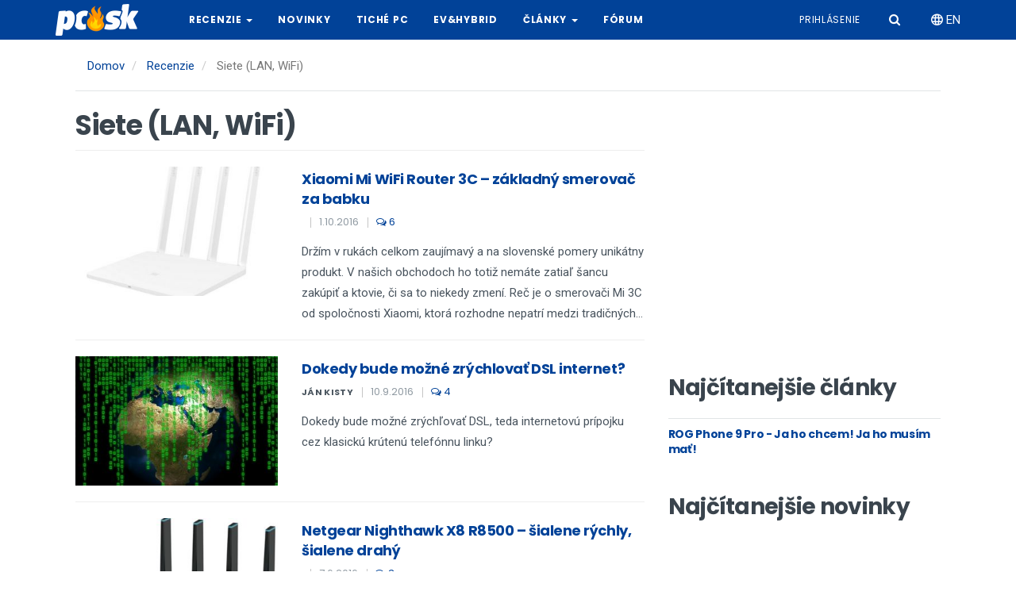

--- FILE ---
content_type: text/html; charset=UTF-8
request_url: https://pc.sk/recenzie/siete-lan-wifi
body_size: 11348
content:
<!DOCTYPE html>
<html  lang="sk" dir="ltr" prefix="og: https://ogp.me/ns#">
  <head>
    <meta charset="utf-8" />
<noscript><style>form.antibot * :not(.antibot-message) { display: none !important; }</style>
</noscript><script async src="https://www.googletagmanager.com/gtag/js?id=G-2EJ6ERBNPP"></script>
<script>window.dataLayer = window.dataLayer || [];function gtag(){dataLayer.push(arguments)};gtag("js", new Date());gtag("set", "developer_id.dMDhkMT", true);gtag("config", "G-2EJ6ERBNPP", {"groups":"default","page_placeholder":"PLACEHOLDER_page_location","allow_ad_personalization_signals":false});</script>
<link rel="canonical" href="https://pc.sk/recenzie/siete-lan-wifi" />
<meta http-equiv="content-language" content="sk" />
<meta name="description" content="Informácie, testy a porovnania modemov, routerov, switchov,  sieťových kariet, ich cien a parametrov. Recenzie na siete - LAN, WiFi na pc.zoznam.sk." />
<meta name="Generator" content="Drupal 9 (https://www.drupal.org)" />
<meta name="MobileOptimized" content="width" />
<meta name="HandheldFriendly" content="true" />
<meta name="viewport" content="user-scalable=no, width=device-width, initial-scale=1, maximum-scale=1" />
<link rel="icon" href="/themes/custom/pcsk/favicon.ico" type="image/vnd.microsoft.icon" />
<link rel="alternate" hreflang="sk" href="https://pc.sk/recenzie/siete-lan-wifi" />

    <title>Siete (LAN, WiFi) | pc.sk</title>
    <link rel="stylesheet" media="all" href="/sites/default/files/css/css_MoAChCTMb6AyOg97LejS9SCbuy-jZwOq-Wc9pAs5LYk.css" />
<link rel="stylesheet" media="all" href="https://cdn.jsdelivr.net/npm/bootstrap@3.4.1/dist/css/bootstrap.min.css" integrity="sha256-bZLfwXAP04zRMK2BjiO8iu9pf4FbLqX6zitd+tIvLhE=" crossorigin="anonymous" />
<link rel="stylesheet" media="all" href="https://cdn.jsdelivr.net/npm/@unicorn-fail/drupal-bootstrap-styles@0.0.2/dist/3.4.0/8.x-3.x/drupal-bootstrap.min.css" integrity="sha512-tGFFYdzcicBwsd5EPO92iUIytu9UkQR3tLMbORL9sfi/WswiHkA1O3ri9yHW+5dXk18Rd+pluMeDBrPKSwNCvw==" crossorigin="anonymous" />
<link rel="stylesheet" media="all" href="/sites/default/files/css/css_i0uuUMgY_FfEwISATN9CVgkkAW3n5gk6eHEbQjpW5oY.css" />

    <script src="/core/assets/vendor/modernizr/modernizr.min.js?v=3.11.7"></script>
<script src="/core/misc/modernizr-additional-tests.js?v=3.11.7"></script>

  </head>
  <body class="path-taxonomy navbar-is-static-top has-glyphicons">
    <a href="#main-content" class="visually-hidden focusable skip-link">
      Skočiť na hlavný obsah
    </a>
    
      <div class="dialog-off-canvas-main-canvas" data-off-canvas-main-canvas>
          
    <!-- Mobile Sidenav -->
    <header class="sidenav" id="sidenav">
      <!-- Search -->
      <div class="sidenav__search-mobile">
        <form action="/search" method="get" class="sidenav__search-mobile-form">
          <input name="keywords" type="search" placeholder="Hľadať..." value="" aria-label="Search input" class="sidenav__search-mobile-input" >
          <button type="submit" class="sidenav__search-mobile-submit" aria-label="Hľadať">
            <i class="icon-search"></i>
          </button>
        </form>
      </div>

      

<section id="block-pcsk-side-main-menu" class="block block-pcsk-base block-side-menu-blockmain clearfix">
      
        
  
      


      <ul class="menu menu--main nav sidenav__menu">
              
        <li class="expanded active">
          <a href="/recenzie" class="sidenav__menu-link">Recenzie</a>
                      <button class="sidenav__menu-toggle" aria-haspopup="true" aria-label="Open dropdown">
              <i class="icon-arrow-down"></i>
            </button>
          
                            <ul class="sidenav__menu-dropdown">
              
        <li>
          <a href="/recenzie/chladenie-ventilatory" class="sidenav__menu-link">Chladenie, Ventilátory</a>
          
                  </li>
              
        <li>
          <a href="/recenzie/graficke-karty" class="sidenav__menu-link">Grafické karty</a>
          
                  </li>
              
        <li>
          <a href="/recenzie/mysi-klavesnice-gaming" class="sidenav__menu-link">Myši, Klávesnice, Gaming</a>
          
                  </li>
              
        <li>
          <a href="/recenzie/mobilne-telefony" class="sidenav__menu-link">Mobilné telefóny</a>
          
                  </li>
              
        <li>
          <a href="/recenzie/notebooky-netbooky-tablety" class="sidenav__menu-link">Notebooky, Netbooky, Tablety</a>
          
                  </li>
              
        <li>
          <a href="/recenzie/pamate-ddr-flash" class="sidenav__menu-link">Pamäte (DDR, flash)</a>
          
                  </li>
              
        <li>
          <a href="/recenzie/pevne-disky-ssd-nas" class="sidenav__menu-link">Pevné disky, SSD, NAS</a>
          
                  </li>
              
        <li>
          <a href="/recenzie/hry" class="sidenav__menu-link">Hry</a>
          
                  </li>
              
        <li>
          <a href="/recenzie/skrinky-zdroje" class="sidenav__menu-link">Skrinky, Zdroje</a>
          
                  </li>
              
        <li>
          <a href="/recenzie/zvuk-multimedia" class="sidenav__menu-link">Zvuk, Multimédiá</a>
          
                  </li>
              
        <li>
          <a href="/recenzie/ine-recenzie" class="sidenav__menu-link">Iné, recenzie</a>
          
                  </li>
          </ul> <!-- end menu -->
  
                  </li>
              
        <li>
          <a href="/novinky" class="sidenav__menu-link">Novinky</a>
          
                  </li>
              
        <li>
          <a href="http://www.tichepc.sk" class="sidenav__menu-link">Tiché PC</a>
          
                  </li>
              
        <li>
          <a href="/recenzie/elektro_hybrid" class="sidenav__menu-link">EV&Hybrid</a>
          
                  </li>
              
        <li class="expanded">
          <a href="/clanky" class="sidenav__menu-link">Články</a>
                      <button class="sidenav__menu-toggle" aria-haspopup="true" aria-label="Open dropdown">
              <i class="icon-arrow-down"></i>
            </button>
          
                            <ul class="sidenav__menu-dropdown">
              
        <li>
          <a href="/clanky/cenovy-prehlad" class="sidenav__menu-link">Cenový prehľad</a>
          
                  </li>
              
        <li>
          <a href="/clanky/nakupna-poradna" class="sidenav__menu-link">Nákupná poradňa</a>
          
                  </li>
              
        <li>
          <a href="/clanky/veda" class="sidenav__menu-link">Veda</a>
          
                  </li>
              
        <li>
          <a href="/clanky/sutaz" class="sidenav__menu-link">Súťaž</a>
          
                  </li>
              
        <li>
          <a href="/clanky/lan-party-pcsk" class="sidenav__menu-link">LAN párty pc.sk</a>
          
                  </li>
              
        <li>
          <a href="/clanky/sci-fi-poviedka-roka-2010" class="sidenav__menu-link">Sci-Fi poviedka roka 2010</a>
          
                  </li>
              
        <li>
          <a href="/clanky/ine-clanky" class="sidenav__menu-link">Iné, články</a>
          
                  </li>
          </ul> <!-- end menu -->
  
                  </li>
              
        <li>
          <a href="https://pretaktovanie.zoznam.sk" class="sidenav__menu-link">Fórum</a>
          
                  </li>
          </ul> <!-- end menu -->
  

  </section>

      

<section id="block-pcsk-side-account-menu" class="block block-pcsk-base block-side-menu-blockaccount clearfix">
      
        
  
      


      <ul class="menu menu--account nav sidenav__menu">
              
        <li>
          <a href="/user/login" class="sidenav__menu-link">Prihlásenie</a>
          
                  </li>
          </ul> <!-- end menu -->
  

  </section>

      

<section id="block-pcsk-side-locale-switch" class="block block-pcsk-base block-locale-switch clearfix">
      
        
  
      <a href="/en/taxonomy/term/30" class="locale-switch-link" hreflang="en"><i class="icon-network"></i> EN</a>
  </section>

    </header>

    <!-- Navigation -->
    <header class="navbar nav nav--sticky navbar-static-top" id="navbar" role="banner">
      <div class="nav__holder">
        <div class="container">

          <div class="flex-parent">
            <!-- Mobile Menu Button -->
            <button class="nav-icon-toggle" id="nav-icon-toggle" aria-label="Otvoriť mobilné menu">
              <span class="nav-icon-toggle__box">
                <span class="nav-icon-toggle__inner"></span>
              </span>
            </button> <!-- end mobile menu button -->

                  <!-- Logo -->
    <a href="/" class="logo" title="Domov" rel="home">
      <img class="logo__img" src="/themes/custom/pcsk/logo.png" alt="Domov">
    </a>
  
            <!-- Nav-wrap -->
<nav class="flex-child nav__main-menu d-none d-lg-block">
      


      <ul class="menu menu--main nav nav__menu navbar-nav">
              
        <li class="expanded nav__dropdown active">
                      <a href="/recenzie" class="dropdown-toggle disabled" data-toggle="dropdown">
              Recenzie <span class="caret"></span>
            </a>
          
                            <ul class="nav__dropdown-menu">
              
        <li>
                      <a href="/recenzie/chladenie-ventilatory" data-drupal-link-system-path="taxonomy/term/5">Chladenie, Ventilátory</a>
          
                  </li>
              
        <li>
                      <a href="/recenzie/graficke-karty" data-drupal-link-system-path="taxonomy/term/6">Grafické karty</a>
          
                  </li>
              
        <li>
                      <a href="/recenzie/mysi-klavesnice-gaming" data-drupal-link-system-path="taxonomy/term/24">Myši, Klávesnice, Gaming</a>
          
                  </li>
              
        <li>
                      <a href="/recenzie/mobilne-telefony" data-drupal-link-system-path="taxonomy/term/40">Mobilné telefóny</a>
          
                  </li>
              
        <li>
                      <a href="/recenzie/notebooky-netbooky-tablety" data-drupal-link-system-path="taxonomy/term/26">Notebooky, Netbooky, Tablety</a>
          
                  </li>
              
        <li>
                      <a href="/recenzie/pamate-ddr-flash" data-drupal-link-system-path="taxonomy/term/23">Pamäte (DDR, flash)</a>
          
                  </li>
              
        <li>
                      <a href="/recenzie/pevne-disky-ssd-nas" data-drupal-link-system-path="taxonomy/term/27">Pevné disky, SSD, NAS</a>
          
                  </li>
              
        <li>
                      <a href="/recenzie/hry" data-drupal-link-system-path="taxonomy/term/2403">Hry</a>
          
                  </li>
              
        <li>
                      <a href="/recenzie/skrinky-zdroje" data-drupal-link-system-path="taxonomy/term/28">Skrinky, Zdroje</a>
          
                  </li>
              
        <li>
                      <a href="/recenzie/zvuk-multimedia" data-drupal-link-system-path="taxonomy/term/29">Zvuk, Multimédiá</a>
          
                  </li>
              
        <li>
                      <a href="/recenzie/ine-recenzie" data-drupal-link-system-path="taxonomy/term/4">Iné, recenzie</a>
          
                  </li>
          </ul> <!-- end menu -->
  
                  </li>
              
        <li>
                      <a href="/novinky" data-drupal-link-system-path="taxonomy/term/5278">Novinky</a>
          
                  </li>
              
        <li>
                      <a href="http://www.tichepc.sk">Tiché PC</a>
          
                  </li>
              
        <li>
                      <a href="/recenzie/elektro_hybrid" data-drupal-link-system-path="taxonomy/term/5315">EV&Hybrid</a>
          
                  </li>
              
        <li class="expanded nav__dropdown">
                      <a href="/clanky" class="dropdown-toggle disabled" data-toggle="dropdown">
              Články <span class="caret"></span>
            </a>
          
                            <ul class="nav__dropdown-menu">
              
        <li>
                      <a href="/clanky/cenovy-prehlad" data-drupal-link-system-path="taxonomy/term/34">Cenový prehľad</a>
          
                  </li>
              
        <li>
                      <a href="/clanky/nakupna-poradna" data-drupal-link-system-path="taxonomy/term/35">Nákupná poradňa</a>
          
                  </li>
              
        <li>
                      <a href="/clanky/veda" data-drupal-link-system-path="taxonomy/term/42">Veda</a>
          
                  </li>
              
        <li>
                      <a href="/clanky/sutaz" data-drupal-link-system-path="taxonomy/term/41">Súťaž</a>
          
                  </li>
              
        <li>
                      <a href="/clanky/lan-party-pcsk" data-drupal-link-system-path="taxonomy/term/36">LAN párty pc.sk</a>
          
                  </li>
              
        <li>
                      <a href="/clanky/sci-fi-poviedka-roka-2010" data-drupal-link-system-path="taxonomy/term/33">Sci-Fi poviedka roka 2010</a>
          
                  </li>
              
        <li>
                      <a href="/clanky/ine-clanky" data-drupal-link-system-path="taxonomy/term/39">Iné, články</a>
          
                  </li>
          </ul> <!-- end menu -->
  
                  </li>
              
        <li>
                      <a href="https://pretaktovanie.zoznam.sk">Fórum</a>
          
                  </li>
          </ul> <!-- end menu -->
  

  </nav> <!-- end nav-wrap -->


            <!-- Nav Right -->
            <div class="nav__right nav--align-right d-none d-lg-block">
              <div class="nav__right-item account-menu">
      


      <ul class="menu menu--account nav nav__menu navbar-nav navbar-right">
              
        <li>
                      <a href="/user/login" data-drupal-link-system-path="user/login">Prihlásenie</a>
          
                  </li>
          </ul> <!-- end menu -->
  

  </div>

              <div class="nav__right-item account">
                <a href="/user"><i class="icon-user"></i></a>
              </div>

              <!-- Search -->
              <div class="nav__right-item nav__search">
                <a href="#" class="nav__search-trigger" id="nav__search-trigger">
                  <i class="icon-search nav__search-trigger-icon"></i>
                </a>
                <div class="nav__search-box" id="nav__search-box">
                  <form action="/search" method="get"  class="nav__search-form">
                    <input name="keywords" type="text" placeholder="Hľadať..." class="nav__search-input">
                    <button type="submit" class="nav__search-button btn btn-md btn-color btn-button">
                      <i class="icon-search nav__search-icon"></i>
                    </button>
                  </form>
                </div>
              </div>

              <div class="nav__right-item nav__locale-switch">
                <a href="/en/taxonomy/term/30" class="locale-switch-link" hreflang="en"><i class="icon-network"></i> EN</a>

              </div>
              
            </div> <!-- end nav right -->

          </div> <!-- end flex-parent -->
        </div> <!-- end container -->

      </div>
    </header> <!-- end navigation -->

  
<main class="main-container" id="main-container">
      
    <div class="middle">
      <div id="header"></div>
      <div class="content container" id="page">
        <div class="row">
                                              <div class="col-sm-12" role="heading">
                  <div class="region region-header">
        <ol class="breadcrumb d-none d-lg-block">
          <li >
                  <a href="/">Domov</a>
              </li>
          <li >
                  <a href="/recenzie">Recenzie</a>
              </li>
          <li  class="active">
                  Siete (LAN, WiFi)
              </li>
      </ol>


  </div>

              </div>
                      
                    
                    
          <section class="col-sm-8">
                        
                        
                                      <a id="main-content"></a>
                <div class="region region-content">
        <h1 class="page-header">Siete (LAN, WiFi)</h1>

<div data-drupal-messages-fallback class="hidden"></div>
<div class="views-element-container form-group"><div class="view view-taxonomy-term view-id-taxonomy_term view-display-id-page js-view-dom-id-48a45b64ae503c41e4710deba07b3086fef9fb6a10c8d74e5fa813fd0576825a">
  
    

  
  
  
      <div class="view-content">
          <div class="views-row">
<article data-history-node-id="21799" role="article" class="entry article is-promoted teaser clearfix">
  <div class="entry__img-holder">
    
            <div class="field field--name-field-thumbnail-image field--type-image field--label-hidden field--item">  <a href="/xiaomi-mi-wifi-router-3c-zakladny-smerovac-za-babku" hreflang="sk"><img loading="lazy" src="/sites/default/files/styles/medium/public/images/stories/thumbs/untitled-1_27.jpg?itok=gmSWPsDF" width="360" height="230" alt="" class="img-responsive" />

</a>
</div>
      
  </div>

  <div class="entry__body">
    <div class="entry__header">
      <h3 class="entry__title">
        <a href="/xiaomi-mi-wifi-router-3c-zakladny-smerovac-za-babku" rel="bookmark" class="node__link">
<span>Xiaomi Mi WiFi Router 3C – základný smerovač za babku</span>
</a>
      </h3>
      <ul class="entry__meta">
        <li>
          <div class="entry-author">
            <a href="/autor/0" class="entry-author__url">
              <span class="entry-author__name"></span>
            </a>
          </div>
        </li>
        <li class="entry__meta-date">
          1.10.2016
        </li>
        <li class="entry__meta-comment">
          <a href="/xiaomi-mi-wifi-router-3c-zakladny-smerovac-za-babku#komentare" class="comments__link">
            <i class="icon-comments-o"></i>
                          6
                      </a>
        </li>
      </ul>
    </div>
    <div class="entry__excerpt">
      
            <div class="field field--name-field-teaser-text field--type-string-long field--label-hidden field--item"><p>Držím v rukách celkom zaujímavý a na slovenské pomery unikátny produkt. V našich obchodoch ho totiž nemáte zatiaľ šancu zakúpiť a ktovie, či sa to niekedy zmení. Reč je o smerovači Mi 3C od spoločnosti Xiaomi, ktorá rozhodne nepatrí medzi tradičných...</p>
</div>
      
    </div>
  </div>
</article>
</div>
    <div class="views-row">
<article data-history-node-id="21663" role="article" class="entry article is-promoted teaser clearfix">
  <div class="entry__img-holder">
    
            <div class="field field--name-field-thumbnail-image field--type-image field--label-hidden field--item">  <a href="/dokedy-bude-mozne-zrychlovat-dsl-internet" hreflang="sk"><img loading="lazy" src="/sites/default/files/styles/medium/public/images/stories/thumbs/matrix.jpg?itok=ZcyqjAR4" width="360" height="230" class="img-responsive" />

</a>
</div>
      
  </div>

  <div class="entry__body">
    <div class="entry__header">
      <h3 class="entry__title">
        <a href="/dokedy-bude-mozne-zrychlovat-dsl-internet" rel="bookmark" class="node__link">
<span>Dokedy bude možné zrýchlovať DSL internet?</span>
</a>
      </h3>
      <ul class="entry__meta">
        <li>
          <div class="entry-author">
            <a href="/autor/13339" class="entry-author__url">
              <span class="entry-author__name">Ján Kisty</span>
            </a>
          </div>
        </li>
        <li class="entry__meta-date">
          10.9.2016
        </li>
        <li class="entry__meta-comment">
          <a href="/dokedy-bude-mozne-zrychlovat-dsl-internet#komentare" class="comments__link">
            <i class="icon-comments-o"></i>
                          4
                      </a>
        </li>
      </ul>
    </div>
    <div class="entry__excerpt">
      
            <div class="field field--name-field-teaser-text field--type-string-long field--label-hidden field--item"><p>Dokedy bude možné zrýchľovať DSL, teda internetovú prípojku cez klasickú krútenú telefónnu linku?</p>
</div>
      
    </div>
  </div>
</article>
</div>
    <div class="views-row">
<article data-history-node-id="21029" role="article" class="entry article is-promoted teaser clearfix">
  <div class="entry__img-holder">
    
            <div class="field field--name-field-thumbnail-image field--type-image field--label-hidden field--item">  <a href="/netgear-nighthawk-x8-r8500-sialene-rychly-sialene-drahy" hreflang="sk"><img loading="lazy" src="/sites/default/files/styles/medium/public/images/stories/thumbs/untitled-1_16.jpg?itok=aiw-a8fr" width="360" height="230" class="img-responsive" />

</a>
</div>
      
  </div>

  <div class="entry__body">
    <div class="entry__header">
      <h3 class="entry__title">
        <a href="/netgear-nighthawk-x8-r8500-sialene-rychly-sialene-drahy" rel="bookmark" class="node__link">
<span>Netgear Nighthawk X8 R8500 – šialene rýchly, šialene drahý</span>
</a>
      </h3>
      <ul class="entry__meta">
        <li>
          <div class="entry-author">
            <a href="/autor/0" class="entry-author__url">
              <span class="entry-author__name"></span>
            </a>
          </div>
        </li>
        <li class="entry__meta-date">
          7.6.2016
        </li>
        <li class="entry__meta-comment">
          <a href="/netgear-nighthawk-x8-r8500-sialene-rychly-sialene-drahy#komentare" class="comments__link">
            <i class="icon-comments-o"></i>
                          3
                      </a>
        </li>
      </ul>
    </div>
    <div class="entry__excerpt">
      
            <div class="field field--name-field-teaser-text field--type-string-long field--label-hidden field--item"><p>Ak ma pamäť a história nášho webu neklame, dnes je to vôbec úplne po prvý raz, čo na pc.sk urobíme recenziu Wi-Fi smerovača. Tento segment elektroniky nie je až tak populárny ako iné komponenty či zariadenia, no nedávno som dostal ponuku na test...</p>
</div>
      
    </div>
  </div>
</article>
</div>
    <div class="views-row">
<article data-history-node-id="21030" role="article" class="entry article is-promoted teaser clearfix">
  <div class="entry__img-holder">
    
            <div class="field field--name-field-thumbnail-image field--type-image field--label-hidden field--item">  <a href="/lacna-inteligentna-domacnost-test-mydlink-home" hreflang="sk"><img loading="lazy" src="/sites/default/files/styles/medium/public/images/stories/thumbs/d-link_home.png?itok=uZBULlbG" width="360" height="230" class="img-responsive" />

</a>
</div>
      
  </div>

  <div class="entry__body">
    <div class="entry__header">
      <h3 class="entry__title">
        <a href="/lacna-inteligentna-domacnost-test-mydlink-home" rel="bookmark" class="node__link">
<span>Lacná inteligentná domácnosť - Test mydlink home</span>
</a>
      </h3>
      <ul class="entry__meta">
        <li>
          <div class="entry-author">
            <a href="/autor/13339" class="entry-author__url">
              <span class="entry-author__name">Ján Kisty</span>
            </a>
          </div>
        </li>
        <li class="entry__meta-date">
          28.5.2016
        </li>
        <li class="entry__meta-comment">
          <a href="/lacna-inteligentna-domacnost-test-mydlink-home#komentare" class="comments__link">
            <i class="icon-comments-o"></i>
                          2
                      </a>
        </li>
      </ul>
    </div>
    <div class="entry__excerpt">
      
            <div class="field field--name-field-teaser-text field--type-string-long field--label-hidden field--item"><p>Inteligentná domácnosť je jeden z trendov, ktorý nastúpi predovšetkým v najbližšom desaťročí.</p>
</div>
      
    </div>
  </div>
</article>
</div>
    <div class="views-row">
<article data-history-node-id="20836" role="article" class="entry article is-promoted teaser clearfix">
  <div class="entry__img-holder">
    
            <div class="field field--name-field-thumbnail-image field--type-image field--label-hidden field--item">  <a href="/silverstone-ep05-ked-jeden-ethernet-nestaci" hreflang="sk"><img loading="lazy" src="/sites/default/files/styles/medium/public/images/stories/thumbs/ep05-34right-top-1_0.jpg?itok=WzjZyf4A" width="360" height="230" class="img-responsive" />

</a>
</div>
      
  </div>

  <div class="entry__body">
    <div class="entry__header">
      <h3 class="entry__title">
        <a href="/silverstone-ep05-ked-jeden-ethernet-nestaci" rel="bookmark" class="node__link">
<span>SilverStone EP05 – keď jeden Ethernet nestačí</span>
</a>
      </h3>
      <ul class="entry__meta">
        <li>
          <div class="entry-author">
            <a href="/autor/0" class="entry-author__url">
              <span class="entry-author__name"></span>
            </a>
          </div>
        </li>
        <li class="entry__meta-date">
          1.5.2016
        </li>
        <li class="entry__meta-comment">
          <a href="/silverstone-ep05-ked-jeden-ethernet-nestaci#komentare" class="comments__link">
            <i class="icon-comments-o"></i>
                          1
                      </a>
        </li>
      </ul>
    </div>
    <div class="entry__excerpt">
      
            <div class="field field--name-field-teaser-text field--type-string-long field--label-hidden field--item"><p>Chcete mať počítač pripojený k viacerým počítačových sieťam či jednoducho z nejakého dôvodu potrebujete ďalší RJ-45 (Ethernet) port? Alebo váš štíhly ultrabook výrobca nevybavil „tučným“ RJ-45 portom? SilverStone ponúka riešenie v podobe redukcie pre...</p>
</div>
      
    </div>
  </div>
</article>
</div>
    <div class="views-row">
<article data-history-node-id="20550" role="article" class="entry article is-promoted teaser clearfix">
  <div class="entry__img-holder">
    
            <div class="field field--name-field-thumbnail-image field--type-image field--label-hidden field--item">  <a href="/unikatny-test-na-pcsk-powerline-vs-klasicka-lan-siet" hreflang="sk"><img loading="lazy" src="/sites/default/files/styles/medium/public/images/stories/thumbs/dlink-d-link-powerline-av-500-hd-passthrough-starter-kit-dhp-p509av-fr-original.jpg?itok=sTA4yMtx" width="360" height="230" class="img-responsive" />

</a>
</div>
      
  </div>

  <div class="entry__body">
    <div class="entry__header">
      <h3 class="entry__title">
        <a href="/unikatny-test-na-pcsk-powerline-vs-klasicka-lan-siet" rel="bookmark" class="node__link">
<span>Unikátny test na pc.sk – powerline vs. klasická LAN sieť</span>
</a>
      </h3>
      <ul class="entry__meta">
        <li>
          <div class="entry-author">
            <a href="/autor/0" class="entry-author__url">
              <span class="entry-author__name"></span>
            </a>
          </div>
        </li>
        <li class="entry__meta-date">
          28.2.2016
        </li>
        <li class="entry__meta-comment">
          <a href="/unikatny-test-na-pcsk-powerline-vs-klasicka-lan-siet#komentare" class="comments__link">
            <i class="icon-comments-o"></i>
                          28
                      </a>
        </li>
      </ul>
    </div>
    <div class="entry__excerpt">
      
            <div class="field field--name-field-teaser-text field--type-string-long field--label-hidden field--item"><p>Zrejme každý z nás už vo svojom byte, dome či firme stál pred otázkou, ako zabezpečiť konektivitu do Internetu. V základe sa používajú 2 typické možnosti – klasická káblová LAN alebo Wi-Fi. Čo však ak doma nechcete vŕtať do múrov a ťahať dlhé metre...</p>
</div>
      
    </div>
  </div>
</article>
</div>
    <div class="views-row">
<article data-history-node-id="17958" role="article" class="entry article is-promoted teaser clearfix">
  <div class="entry__img-holder">
    
            <div class="field field--name-field-thumbnail-image field--type-image field--label-hidden field--item">  <a href="/wi-fi-80211ac-je-tu-co-nas-caka-dalej" hreflang="sk"><img loading="lazy" src="/sites/default/files/styles/medium/public/images/stories/thumbs/untitled-1_2.png?itok=WXm5roSw" width="360" height="230" class="img-responsive" />

</a>
</div>
      
  </div>

  <div class="entry__body">
    <div class="entry__header">
      <h3 class="entry__title">
        <a href="/wi-fi-80211ac-je-tu-co-nas-caka-dalej" rel="bookmark" class="node__link">
<span>Wi-Fi 802.11ac je tu. Čo nás čaká ďalej?</span>
</a>
      </h3>
      <ul class="entry__meta">
        <li>
          <div class="entry-author">
            <a href="/autor/0" class="entry-author__url">
              <span class="entry-author__name"></span>
            </a>
          </div>
        </li>
        <li class="entry__meta-date">
          8.7.2014
        </li>
        <li class="entry__meta-comment">
          <a href="/wi-fi-80211ac-je-tu-co-nas-caka-dalej#komentare" class="comments__link">
            <i class="icon-comments-o"></i>
                          4
                      </a>
        </li>
      </ul>
    </div>
    <div class="entry__excerpt">
      
            <div class="field field--name-field-teaser-text field--type-string-long field--label-hidden field--item"><p>Zariadenia disponujúce štandardom 802.11ac ste možno zaregistrovali v obchodoch už aj vy. Požiadavky hlavne na rýchlosť však stále stúpajú a tak vývoj napreduje ďalej. Čo nám inžinieri sľubujú po ac štandarde? A existujú aj nejaké vedľajšie štandardy...</p>
</div>
      
    </div>
  </div>
</article>
</div>
    <div class="views-row">
<article data-history-node-id="17630" role="article" class="entry article is-promoted teaser clearfix">
  <div class="entry__img-holder">
    
            <div class="field field--name-field-thumbnail-image field--type-image field--label-hidden field--item">  <a href="/pribeh-o-sietach-cast-siesta-pocitame-s-ipv4-adresami" hreflang="sk"><img loading="lazy" src="/sites/default/files/styles/medium/public/images/stories/thumbs/logo_119.jpg?itok=rgKAVRoQ" width="360" height="230" class="img-responsive" />

</a>
</div>
      
  </div>

  <div class="entry__body">
    <div class="entry__header">
      <h3 class="entry__title">
        <a href="/pribeh-o-sietach-cast-siesta-pocitame-s-ipv4-adresami" rel="bookmark" class="node__link">
<span>Príbeh o sieťach, časť šiesta: Počítame s IPv4 adresami</span>
</a>
      </h3>
      <ul class="entry__meta">
        <li>
          <div class="entry-author">
            <a href="/autor/0" class="entry-author__url">
              <span class="entry-author__name"></span>
            </a>
          </div>
        </li>
        <li class="entry__meta-date">
          13.5.2014
        </li>
        <li class="entry__meta-comment">
          <a href="/pribeh-o-sietach-cast-siesta-pocitame-s-ipv4-adresami#komentare" class="comments__link">
            <i class="icon-comments-o"></i>
                          8
                      </a>
        </li>
      </ul>
    </div>
    <div class="entry__excerpt">
      
            <div class="field field--name-field-teaser-text field--type-string-long field--label-hidden field--item"><p>V dnešnom poslednom diely v rámci nášho seriálu o sieťach sa zameriame hlavne na praktickú vec, ktorou bude počítanie s IPv4 adresami. Dozviete sa ako podsieťovať sieť, ktoré IP adresy môžu mať stanice či ako sumarizovať IP adresy. Na konci si...</p>
</div>
      
    </div>
  </div>
</article>
</div>
    <div class="views-row">
<article data-history-node-id="17555" role="article" class="entry article is-promoted teaser clearfix">
  <div class="entry__img-holder">
    
            <div class="field field--name-field-thumbnail-image field--type-image field--label-hidden field--item">  <a href="/pribeh-o-sietach-wi-fi-teoreticky-aj-prakticky" hreflang="sk"><img loading="lazy" src="/sites/default/files/styles/medium/public/images/stories/thumbs/wifi-logo.jpeg?itok=Poe4nVAH" width="360" height="230" class="img-responsive" />

</a>
</div>
      
  </div>

  <div class="entry__body">
    <div class="entry__header">
      <h3 class="entry__title">
        <a href="/pribeh-o-sietach-wi-fi-teoreticky-aj-prakticky" rel="bookmark" class="node__link">
<span>Príbeh o sieťach - Wi-Fi teoreticky aj prakticky</span>
</a>
      </h3>
      <ul class="entry__meta">
        <li>
          <div class="entry-author">
            <a href="/autor/0" class="entry-author__url">
              <span class="entry-author__name"></span>
            </a>
          </div>
        </li>
        <li class="entry__meta-date">
          13.4.2014
        </li>
        <li class="entry__meta-comment">
          <a href="/pribeh-o-sietach-wi-fi-teoreticky-aj-prakticky#komentare" class="comments__link">
            <i class="icon-comments-o"></i>
                          2
                      </a>
        </li>
      </ul>
    </div>
    <div class="entry__excerpt">
      
            <div class="field field--name-field-teaser-text field--type-string-long field--label-hidden field--item"><p>Dnes si podrobnejšie preberieme tému, ktorá bude najviac zaujímať asi väčšinu z vás. Prejdeme si teóriou Wi-Fi sietí, ich rozdelením, ale pozrieme sa aj na praktické príklady nastavenia vašej domácej wifi siete.</p>
</div>
      
    </div>
  </div>
</article>
</div>
    <div class="views-row">
<article data-history-node-id="17508" role="article" class="entry article is-promoted teaser clearfix">
  <div class="entry__img-holder">
    
            <div class="field field--name-field-thumbnail-image field--type-image field--label-hidden field--item">  <a href="/pribeh-o-sietach-cast-stvrta-fyzicka-vrstva" hreflang="sk"><img loading="lazy" src="/sites/default/files/styles/medium/public/images/stories/thumbs/blue-cat5e-50-foot-ethernet-cable-2527512a-6ed1-44f3-8eb7-8047c6c366ae_320.jpg?itok=9lJK4VLC" width="360" height="230" class="img-responsive" />

</a>
</div>
      
  </div>

  <div class="entry__body">
    <div class="entry__header">
      <h3 class="entry__title">
        <a href="/pribeh-o-sietach-cast-stvrta-fyzicka-vrstva" rel="bookmark" class="node__link">
<span>Príbeh o sieťach, časť štvrtá – fyzická vrstva</span>
</a>
      </h3>
      <ul class="entry__meta">
        <li>
          <div class="entry-author">
            <a href="/autor/0" class="entry-author__url">
              <span class="entry-author__name"></span>
            </a>
          </div>
        </li>
        <li class="entry__meta-date">
          31.3.2014
        </li>
        <li class="entry__meta-comment">
          <a href="/pribeh-o-sietach-cast-stvrta-fyzicka-vrstva#komentare" class="comments__link">
            <i class="icon-comments-o"></i>
                          1
                      </a>
        </li>
      </ul>
    </div>
    <div class="entry__excerpt">
      
            <div class="field field--name-field-teaser-text field--type-string-long field--label-hidden field--item"><p>Predchádzajúci diel sme sa pozreli na zúbok linkovej vrstve a bližšie sme prebrali najrozšírenejšiu linkovú technológiu, ktorou je Ethernet. Dnes sa budeme venovať poslednej, fyzickej vrstve.</p>
</div>
      
    </div>
  </div>
</article>
</div>
    <div class="views-row">
<article data-history-node-id="17425" role="article" class="entry article is-promoted teaser clearfix">
  <div class="entry__img-holder">
    
            <div class="field field--name-field-thumbnail-image field--type-image field--label-hidden field--item">  <a href="/serial-pribeh-o-sietach-cast-tretia-linkova-vrstva-ethernet" hreflang="sk"><img loading="lazy" src="/sites/default/files/styles/medium/public/images/stories/thumbs/switch.jpg?itok=dwAGmbMn" width="360" height="230" class="img-responsive" />

</a>
</div>
      
  </div>

  <div class="entry__body">
    <div class="entry__header">
      <h3 class="entry__title">
        <a href="/serial-pribeh-o-sietach-cast-tretia-linkova-vrstva-ethernet" rel="bookmark" class="node__link">
<span>Seriál: Príbeh o sieťach, časť tretia – linková vrstva a Ethernet</span>
</a>
      </h3>
      <ul class="entry__meta">
        <li>
          <div class="entry-author">
            <a href="/autor/0" class="entry-author__url">
              <span class="entry-author__name"></span>
            </a>
          </div>
        </li>
        <li class="entry__meta-date">
          16.3.2014
        </li>
        <li class="entry__meta-comment">
          <a href="/serial-pribeh-o-sietach-cast-tretia-linkova-vrstva-ethernet#komentare" class="comments__link">
            <i class="icon-comments-o"></i>
                          4
                      </a>
        </li>
      </ul>
    </div>
    <div class="entry__excerpt">
      
            <div class="field field--name-field-teaser-text field--type-string-long field--label-hidden field--item"><p>V predchádzajúcej časti sme sa zoznámili s transportnou a sieťovou vrstvou, predstavili si hlavne protokoly TCP, UDP, IP a povedali si niečo o IP adresách. Dnes sa pozrieme na zúbok predposlednej vrstve OSI modelu, ktorou je linková vrstva. V...</p>
</div>
      
    </div>
  </div>
</article>
</div>
    <div class="views-row">
<article data-history-node-id="17348" role="article" class="entry article is-promoted teaser clearfix">
  <div class="entry__img-holder">
    
            <div class="field field--name-field-thumbnail-image field--type-image field--label-hidden field--item">  <a href="/serial-pribeh-o-sietach-cast-druha-transportna-sietova-vrstva" hreflang="sk"><img loading="lazy" src="/sites/default/files/styles/medium/public/images/stories/thumbs/dir-600.jpg?itok=c5ZeJ5XG" width="360" height="230" class="img-responsive" />

</a>
</div>
      
  </div>

  <div class="entry__body">
    <div class="entry__header">
      <h3 class="entry__title">
        <a href="/serial-pribeh-o-sietach-cast-druha-transportna-sietova-vrstva" rel="bookmark" class="node__link">
<span>Seriál: Príbeh o sieťach, časť druhá – transportná a sieťová vrstva</span>
</a>
      </h3>
      <ul class="entry__meta">
        <li>
          <div class="entry-author">
            <a href="/autor/0" class="entry-author__url">
              <span class="entry-author__name"></span>
            </a>
          </div>
        </li>
        <li class="entry__meta-date">
          26.2.2014
        </li>
        <li class="entry__meta-comment">
          <a href="/serial-pribeh-o-sietach-cast-druha-transportna-sietova-vrstva#komentare" class="comments__link">
            <i class="icon-comments-o"></i>
                          1
                      </a>
        </li>
      </ul>
    </div>
    <div class="entry__excerpt">
      
            <div class="field field--name-field-teaser-text field--type-string-long field--label-hidden field--item"><p>V minulom dieli sme prenikli do základov sietí, predstavili si modely OSI a TCP/IP a prebrali sme aplikačnú, prezentačnú a relačnú vrstvu. V dnešnom pokračovaní sa pozrieme na ďalšie 2 vrstvy, konkrétne na transportnú a sieťovú.</p>
</div>
      
    </div>
  </div>
</article>
</div>
    <div class="views-row">
<article data-history-node-id="17250" role="article" class="entry article is-promoted teaser clearfix">
  <div class="entry__img-holder">
    
            <div class="field field--name-field-thumbnail-image field--type-image field--label-hidden field--item">  <a href="/serial-pribeh-o-sietach-prolog" hreflang="sk"><img loading="lazy" src="/sites/default/files/styles/medium/public/images/stories/thumbs/network.jpg?itok=U0tKAQQA" width="360" height="230" class="img-responsive" />

</a>
</div>
      
  </div>

  <div class="entry__body">
    <div class="entry__header">
      <h3 class="entry__title">
        <a href="/serial-pribeh-o-sietach-prolog" rel="bookmark" class="node__link">
<span>Seriál: Príbeh o sieťach - prológ</span>
</a>
      </h3>
      <ul class="entry__meta">
        <li>
          <div class="entry-author">
            <a href="/autor/0" class="entry-author__url">
              <span class="entry-author__name"></span>
            </a>
          </div>
        </li>
        <li class="entry__meta-date">
          9.2.2014
        </li>
        <li class="entry__meta-comment">
          <a href="/serial-pribeh-o-sietach-prolog#komentare" class="comments__link">
            <i class="icon-comments-o"></i>
                          0
                      </a>
        </li>
      </ul>
    </div>
    <div class="entry__excerpt">
      
            <div class="field field--name-field-teaser-text field--type-string-long field--label-hidden field--item"><p>Zamysleli ste sa niekedy nad tým, čo vlastne slová ako Internet, LAN, WAN či Wi-Fi znamenajú? Ako to všetko funguje?</p>
</div>
      
    </div>
  </div>
</article>
</div>
    <div class="views-row">
<article data-history-node-id="4664" role="article" class="entry article is-promoted teaser clearfix">
  <div class="entry__img-holder">
    
            <div class="field field--name-field-thumbnail-image field--type-image field--label-hidden field--item">  <a href="/killer-xeno-protm-boj-o-milisekundy" hreflang="sk"><img loading="lazy" src="/sites/default/files/styles/medium/public/images/stories/thumbs/XENO_logo_0.jpg?itok=NK8pCgRJ" width="360" height="230" class="img-responsive" />

</a>
</div>
      
  </div>

  <div class="entry__body">
    <div class="entry__header">
      <h3 class="entry__title">
        <a href="/killer-xeno-protm-boj-o-milisekundy" rel="bookmark" class="node__link">
<span>Killer Xeno PRO™, Boj o milisekundy</span>
</a>
      </h3>
      <ul class="entry__meta">
        <li>
          <div class="entry-author">
            <a href="/autor/0" class="entry-author__url">
              <span class="entry-author__name"></span>
            </a>
          </div>
        </li>
        <li class="entry__meta-date">
          26.7.2010
        </li>
        <li class="entry__meta-comment">
          <a href="/killer-xeno-protm-boj-o-milisekundy#komentare" class="comments__link">
            <i class="icon-comments-o"></i>
                          5
                      </a>
        </li>
      </ul>
    </div>
    <div class="entry__excerpt">
      
            <div class="field field--name-field-teaser-text field--type-string-long field--label-hidden field--item"><p>V posledných rokoch si môžeme všimnúť zaujímavý fenomén. Na trhu sa objavujú nové spoločnosti, ktoré vyrábajú hardvér výhradne pre hráčov. Herný trh je obrovský, hráči sú jedna z hlavných záujmových skupín výrobcov PC hardvéru, kvalitný a výkonný...</p>
</div>
      
    </div>
  </div>
</article>
</div>
    <div class="views-row">
<article data-history-node-id="1982" role="article" class="entry article is-promoted teaser clearfix">
  <div class="entry__img-holder">
    
            <div class="field field--name-field-thumbnail-image field--type-image field--label-hidden field--item">  <a href="/karta-killer-xeno-pro-preview" hreflang="sk"><img loading="lazy" src="/sites/default/files/styles/medium/public/images/stories/thumbs/XENO_logo.jpg?itok=broIGQTS" width="360" height="230" class="img-responsive" />

</a>
</div>
      
  </div>

  <div class="entry__body">
    <div class="entry__header">
      <h3 class="entry__title">
        <a href="/karta-killer-xeno-pro-preview" rel="bookmark" class="node__link">
<span> Karta Killer Xeno Pro - preview</span>
</a>
      </h3>
      <ul class="entry__meta">
        <li>
          <div class="entry-author">
            <a href="/autor/0" class="entry-author__url">
              <span class="entry-author__name"></span>
            </a>
          </div>
        </li>
        <li class="entry__meta-date">
          17.3.2010
        </li>
        <li class="entry__meta-comment">
          <a href="/karta-killer-xeno-pro-preview#komentare" class="comments__link">
            <i class="icon-comments-o"></i>
                          5
                      </a>
        </li>
      </ul>
    </div>
    <div class="entry__excerpt">
      
            <div class="field field--name-field-teaser-text field--type-string-long field--label-hidden field--item"><p>V posledných rokoch si môžeme všimnúť zaujímavý fenomén. Na trhu sa objavujú nové spoločnosti, ktoré vyrábajú hardvér výhradne pre hráčov. Herný trh je obrovský, hráči sú jedna z hlavných záujmových skupín výrobcov PC hardvéru, kvalitný a výkonný...</p>
</div>
      
    </div>
  </div>
</article>
</div>

    </div>
  
      

  
  
  
  
  </div>
</div>

  </div>

              
                      </section>

                                              <aside class="col-sm-4" role="complementary">
                  <div class="region region-sidebar-second">
    

<section id="block-placeholder-ad-sidebar-1" class="block block-pcsk-base block-placeholder-block clearfix">
      
        
  
  </section>


<section id="block-placeholder-ad-sidebar-3" class="block block-pcsk-base block-placeholder-block clearfix">
      
        
  
    <!-- Ad code for PC.SK_300x300 -->
  <!-- PC.sk-vpravo-300x250 -->
  <ins class="adsbygoogle"
       style="display:inline-block;width:300px;height:250px"
       data-ad-client="ca-pub-6840035549948910"
       data-ad-slot="9031757128"></ins>
  <script>
    (adsbygoogle = window.adsbygoogle || []).push({});
  </script>
</section>


<section class="views-element-container block block-views block-views-blockmost-viewed-articles clearfix" id="block-pcsk-most-viewed-articles">
      
          <div class="section-title-wrap">
        <h2 class="section-title">Najčítanejšie články</h2>
      </div>
        
  
      <div class="form-group"><div class="view view-most-viewed view-id-most_viewed view-display-id-articles js-view-dom-id-59315cb43c7c2f8d6e70af92ea93e12cf1d917c1daccd96b03ef8d8bcff0b258">
  
    

  
  
  
      <div class="view-content">
          <div class="views-row"><div class="views-field views-field-title"><h3 class="field-content post-list-small__entry-title"><a href="/rog-phone-9-pro-ja-ho-chcem-ja-ho-musim-mat" hreflang="sk">ROG Phone 9 Pro - Ja ho chcem! Ja ho musím mať!</a></h3></div></div>

    </div>
  
  
  
  
  
  </div>
</div>

  </section>


<section class="views-element-container block block-views block-views-blockmost-viewed-news clearfix" id="block-pcsk-most-viewed-news">
      
          <div class="section-title-wrap">
        <h2 class="section-title">Najčítanejšie novinky</h2>
      </div>
        
  
      <div class="form-group"><div class="view view-most-viewed view-id-most_viewed view-display-id-news js-view-dom-id-112d9b4fbac48c369e3edee7b6383efc380dae86966bd4d95d16e253e624cb2e">
  
    

  
  
  
  
  
  
  
  
  </div>
</div>

  </section>


<section class="views-element-container block block-views block-views-blocknews-print clearfix" id="block-views-block-news-print">
      
          <div class="section-title-wrap">
        <h2 class="section-title">Tlačové správy</h2>
      </div>
        
  
      <div class="form-group"><div class="view view-news view-id-news view-display-id-print js-view-dom-id-01525180dfa9338f8244731fe6fd8a74bb8dbc605e5d01af923ef4a8148d9102">
  
    

  
  
  
      <div class="view-content">
          <div class="views-row">
<ul class="post-list-small post-list-small--dividers">
  <li class="post-list-small__item">
    <article data-history-node-id="30248" role="article" class="post-list-small__entry news title clearfix" data-click="a.node__link">
      <div class="post-list-small__body">
        <h3 class="post-list-small__entry-title">
          <a href="/novinka/whdprojectcom-ked-chcete-vediet-ake-bolo-pocasie-v-minulosti" rel="bookmark" class="node__link">
<span>WHDproject.com, keď chcete vedieť aké bolo počasie v minulosti</span>
</a>
        </h3>
      </div>                                       
    </article>
  </li>
</ul>
</div>
    <div class="views-row">
<ul class="post-list-small post-list-small--dividers">
  <li class="post-list-small__item">
    <article data-history-node-id="28988" role="article" class="post-list-small__entry news title clearfix" data-click="a.node__link">
      <div class="post-list-small__body">
        <h3 class="post-list-small__entry-title">
          <a href="/novinka/zazi-norsko-na-slovensku-s-iterou-ich-qa" rel="bookmark" class="node__link">
<span>Zaži Nórsko na Slovensku s Iterou a ich QA!</span>
</a>
        </h3>
      </div>                                       
    </article>
  </li>
</ul>
</div>
    <div class="views-row">
<ul class="post-list-small post-list-small--dividers">
  <li class="post-list-small__item">
    <article data-history-node-id="25446" role="article" class="post-list-small__entry news title clearfix" data-click="a.node__link">
      <div class="post-list-small__body">
        <h3 class="post-list-small__entry-title">
          <a href="/novinka/tuke-space-forum-euclid-objavovanie-temnej-stranky-vesmiru" rel="bookmark" class="node__link">
<span>TUKE Space Forum: Euclid - objavovanie temnej stránky vesmíru</span>
</a>
        </h3>
      </div>                                       
    </article>
  </li>
</ul>
</div>
    <div class="views-row">
<ul class="post-list-small post-list-small--dividers">
  <li class="post-list-small__item">
    <article data-history-node-id="25433" role="article" class="post-list-small__entry news title clearfix" data-click="a.node__link">
      <div class="post-list-small__body">
        <h3 class="post-list-small__entry-title">
          <a href="/novinka/tuke-space-forum-smile-ako-energia-slnecneho-vetra-sposobuje-vesmirne-pocasie" rel="bookmark" class="node__link">
<span>TUKE Space Forum: SMILE, ako energia slnečného vetra spôsobuje vesmírne počasie</span>
</a>
        </h3>
      </div>                                       
    </article>
  </li>
</ul>
</div>
    <div class="views-row">
<ul class="post-list-small post-list-small--dividers">
  <li class="post-list-small__item">
    <article data-history-node-id="25420" role="article" class="post-list-small__entry news title clearfix" data-click="a.node__link">
      <div class="post-list-small__body">
        <h3 class="post-list-small__entry-title">
          <a href="/novinka/tuke-space-forum-sofia-observatorium-medzi-nebom-zemou" rel="bookmark" class="node__link">
<span>TUKE Space Forum: SOFIA, observatórium medzi nebom a zemou</span>
</a>
        </h3>
      </div>                                       
    </article>
  </li>
</ul>
</div>

    </div>
  
  
  
  
      <div class="view-footer clear">
      <div class="show-more"><a href="/tlacove-spravy" class="btn btn-md btn-dark"><span>Zobraziť všetky tlačové správy</span></a></div>
    </div>
  
  </div>
</div>

  </section>


<section id="block-strom-fb-likebox" class="block block-fb-likebox block-fb-likebox-block clearfix">
      
        
  
      <div id="fb-root" class="form-group"></div>
<div class="fb-page form-group" data-href="https://www.facebook.com/wwwPCsk" data-width="350" data-height="350" data-tabs="" data-hide-cover="0" data-show-facepile="1" data-hide-cta="0" data-small-header="1" data-adapt-container-width="1"><blockquote cite="https://www.facebook.com/wwwPCsk" class="fb-xfbml-parse-ignore"></blockquote></div>

  </section>

  </div>

              </aside>
                              </div>

              </div>
    </div>

  
            <div id="back-to-top">
        <a href="#top" aria-label="Prejsť na vrch">
          <i class="icon-arrow-up"></i>
        </a>
      </div>

      <!-- Footer -->
      <footer class="footer">
        <div class="container">
          <div class="footer__widgets">
            <div class="row">
              <div class="col-lg-8 col-md-10">
                <div class="widget">
                  <nav role="navigation" aria-labelledby="block-pcsk-footer-menu" id="block-pcsk-footer">
            
  <h2 class="visually-hidden" id="block-pcsk-footer-menu">Footer menu</h2>
  

        


      <ul class="menu menu--footer nav">
              
        <li>
                      <a href="http://mail.google.com/a/pretaktovanie.sk">E-Mail</a>
          
                  </li>
              
        <li>
                      <a href="http://media.zoznam.sk/produkty/pc-sk/">Reklama</a>
          
                  </li>
              
        <li>
                      <a href="/redakcia-pcsk" data-drupal-link-system-path="node/2">Redakcia</a>
          
                  </li>
              
        <li>
                      <a href="/cookies" data-drupal-link-system-path="node/23930">Cookies</a>
          
                  </li>
              
        <li>
                      <a href="http://media.zoznam.sk/napiste-nam#pc">Napíšte nám</a>
          
                  </li>
              
        <li>
                      <a href="/ochrana-sukromia" data-drupal-link-system-path="node/23931">Súkromie</a>
          
                  </li>
          </ul> <!-- end menu -->
  

  </nav>

                </div>
              </div>

              <div class="col-lg-4 col-md-2">
                <div class="widget">
                  <nav role="navigation" aria-labelledby="block-pcsk-rss-menu" id="block-pcsk-rss">
            
  <h2 class="visually-hidden" id="block-pcsk-rss-menu">Rss menu</h2>
  

        


      <ul class="menu menu--rss nav">
              
        <li class="expanded nav__dropdown">
                      <a href="" class="dropdown-toggle disabled" data-toggle="dropdown">
              <i class="icon-rss-square"></i> RSS <span class="caret"></span>
            </a>
          
                            <ul class="nav__dropdown-menu">
              
        <li>
                      <a href="/rss" data-drupal-link-system-path="rss">Hlavný kanál</a>
          
                  </li>
              
        <li>
                      <a href="/rss/clanky" data-drupal-link-system-path="rss/clanky">Len články</a>
          
                  </li>
              
        <li>
                      <a href="/rss/novinky" data-drupal-link-system-path="rss/novinky">Len novinky</a>
          
                  </li>
          </ul> <!-- end menu -->
  
                  </li>
          </ul> <!-- end menu -->
  

  </nav>

                </div>
              </div>
            </div>
          </div>
        </div>

        <div class="footer__bottom">
          <div class="container text-center">
            <span class="copyright">
              &copy; 1999-2026 HWSK s.r.o., Všetky práva vyhradené, ISSN 1335-745X
            </span>
          </div>
        </div> <!-- end bottom footer -->
      </footer> <!-- end footer -->
      </main>

  </div>

    
    <img src="https://www.toplist.cz/count.asp?ID=12252&logo=blank" width="1" height="1" alt="TOPlist" border="0" style="position: absolute" />

    <script type="application/json" data-drupal-selector="drupal-settings-json">{"path":{"baseUrl":"\/","scriptPath":null,"pathPrefix":"","currentPath":"taxonomy\/term\/30","currentPathIsAdmin":false,"isFront":false,"currentLanguage":"sk"},"pluralDelimiter":"\u0003","suppressDeprecationErrors":true,"ajaxPageState":{"libraries":"bootstrap\/popover,bootstrap\/theme,bootstrap\/tooltip,fb_likebox\/drupal.fb_likebox,google_analytics\/google_analytics,pcsk\/global-styling,system\/base,views\/views.ajax,views\/views.module,webform_bootstrap\/webform_bootstrap","theme":"pcsk","theme_token":null},"ajaxTrustedUrl":[],"google_analytics":{"account":"G-2EJ6ERBNPP","trackOutbound":true,"trackMailto":true,"trackTel":true,"trackDownload":true,"trackDownloadExtensions":"7z|aac|arc|arj|asf|asx|avi|bin|csv|doc(x|m)?|dot(x|m)?|exe|flv|gif|gz|gzip|hqx|jar|jpe?g|js|mp(2|3|4|e?g)|mov(ie)?|msi|msp|pdf|phps|png|ppt(x|m)?|pot(x|m)?|pps(x|m)?|ppam|sld(x|m)?|thmx|qtm?|ra(m|r)?|sea|sit|tar|tgz|torrent|txt|wav|wma|wmv|wpd|xls(x|m|b)?|xlt(x|m)|xlam|xml|z|zip"},"bootstrap":{"forms_has_error_value_toggle":1,"modal_animation":1,"modal_backdrop":"true","modal_focus_input":1,"modal_keyboard":1,"modal_select_text":1,"modal_show":1,"modal_size":"","popover_enabled":1,"popover_animation":1,"popover_auto_close":1,"popover_container":"body","popover_content":"","popover_delay":"0","popover_html":0,"popover_placement":"right","popover_selector":"","popover_title":"","popover_trigger":"click","tooltip_enabled":1,"tooltip_animation":1,"tooltip_container":"body","tooltip_delay":"0","tooltip_html":0,"tooltip_placement":"auto left","tooltip_selector":"","tooltip_trigger":"hover"},"fbLikeboxAppId":"","fbLikeboxLanguage":"sk_SK","views":{"ajax_path":"\/views\/ajax","ajaxViews":{"views_dom_id:112d9b4fbac48c369e3edee7b6383efc380dae86966bd4d95d16e253e624cb2e":{"view_name":"most_viewed","view_display_id":"news","view_args":"","view_path":"\/taxonomy\/term\/30","view_base_path":null,"view_dom_id":"112d9b4fbac48c369e3edee7b6383efc380dae86966bd4d95d16e253e624cb2e","pager_element":0},"views_dom_id:59315cb43c7c2f8d6e70af92ea93e12cf1d917c1daccd96b03ef8d8bcff0b258":{"view_name":"most_viewed","view_display_id":"articles","view_args":"","view_path":"\/taxonomy\/term\/30","view_base_path":null,"view_dom_id":"59315cb43c7c2f8d6e70af92ea93e12cf1d917c1daccd96b03ef8d8bcff0b258","pager_element":0}}},"user":{"uid":0,"permissionsHash":"62412c93a541b280c120baa0b31c588a7d19226cf8188de7b1e3a512ba49c6f2"}}</script>
<script src="/sites/default/files/js/js_IUeT4qNlDJBppeHGJze7x7ssWE81_bcoDn1zcS2q3t0.js"></script>
<script src="https://cdn.jsdelivr.net/npm/bootstrap@3.4.1/dist/js/bootstrap.min.js" integrity="sha256-nuL8/2cJ5NDSSwnKD8VqreErSWHtnEP9E7AySL+1ev4=" crossorigin="anonymous"></script>
<script src="/sites/default/files/js/js_2orfqAyWcQfkg6hr973bQstPivte7raOuYp9PxIZySU.js"></script>
<script src="https://cdnjs.cloudflare.com/ajax/libs/jquery-mousewheel/3.1.13/jquery.mousewheel.min.js"></script>
<script src="https://cdn.jsdelivr.net/picturefill/2.3.1/picturefill.min.js"></script>
<script src="/sites/default/files/js/js_3gs50YbhjacA0DXEOn4f1oALGZawNTks217LtManca0.js"></script>

  </body>
</html>


--- FILE ---
content_type: text/css
request_url: https://pc.sk/sites/default/files/css/css_i0uuUMgY_FfEwISATN9CVgkkAW3n5gk6eHEbQjpW5oY.css
body_size: 17321
content:
@import"https://fonts.googleapis.com/css?family=Poppins:300,400,700|Roboto:400,700&subset=latin-ext";.lg-sub-html,.lg-toolbar{background-color:rgba(0,0,0,.45)}@font-face{font-family:lg;src:url(/themes/custom/pcsk/js/libs/lightGallery/dist/fonts/lg.eot?n1z373=);src:url(/themes/custom/pcsk/js/libs/lightGallery/dist/fonts/lg.eot#iefixn1z373) format("embedded-opentype"),url(/themes/custom/pcsk/js/libs/lightGallery/dist/fonts/lg.woff?n1z373=) format("woff"),url(/themes/custom/pcsk/js/libs/lightGallery/dist/fonts/lg.ttf?n1z373=) format("truetype"),url(/themes/custom/pcsk/js/libs/lightGallery/dist/fonts/lg.svg?n1z373=#lg) format("svg");font-weight:400;font-style:normal}.lg-icon{font-family:lg;speak:none;font-style:normal;font-weight:400;font-variant:normal;text-transform:none;line-height:1;-webkit-font-smoothing:antialiased;-moz-osx-font-smoothing:grayscale}.lg-actions .lg-next,.lg-actions .lg-prev{background-color:rgba(0,0,0,.45);border-radius:2px;color:#999;cursor:pointer;display:block;font-size:22px;margin-top:-10px;padding:8px 10px 9px;position:absolute;top:50%;z-index:1080;border:none;outline:0}.lg-actions .lg-next.disabled,.lg-actions .lg-prev.disabled{pointer-events:none;opacity:.5}.lg-actions .lg-next:hover,.lg-actions .lg-prev:hover{color:#FFF}.lg-actions .lg-next{right:20px}.lg-actions .lg-next:before{content:"\e095"}.lg-actions .lg-prev{left:20px}.lg-actions .lg-prev:after{content:"\e094"}@-webkit-keyframes lg-right-end{0%,100%{left:0}50%{left:-30px}}@-moz-keyframes lg-right-end{0%,100%{left:0}50%{left:-30px}}@-ms-keyframes lg-right-end{0%,100%{left:0}50%{left:-30px}}@keyframes lg-right-end{0%,100%{left:0}50%{left:-30px}}@-webkit-keyframes lg-left-end{0%,100%{left:0}50%{left:30px}}@-moz-keyframes lg-left-end{0%,100%{left:0}50%{left:30px}}@-ms-keyframes lg-left-end{0%,100%{left:0}50%{left:30px}}@keyframes lg-left-end{0%,100%{left:0}50%{left:30px}}.lg-outer.lg-right-end .lg-object{-webkit-animation:lg-right-end .3s;-o-animation:lg-right-end .3s;animation:lg-right-end .3s;position:relative}.lg-outer.lg-left-end .lg-object{-webkit-animation:lg-left-end .3s;-o-animation:lg-left-end .3s;animation:lg-left-end .3s;position:relative}.lg-toolbar{z-index:1082;left:0;position:absolute;top:0;width:100%}.lg-toolbar .lg-icon{color:#999;cursor:pointer;float:right;font-size:24px;height:47px;line-height:27px;padding:10px 0;text-align:center;width:50px;text-decoration:none!important;outline:0;-webkit-transition:color .2s linear;-o-transition:color .2s linear;transition:color .2s linear}.lg-toolbar .lg-icon:hover{color:#FFF}.lg-toolbar .lg-close:after{content:"\e070"}.lg-toolbar .lg-download:after{content:"\e0f2"}.lg-sub-html{bottom:0;color:#EEE;font-size:16px;left:0;padding:10px 40px;position:fixed;right:0;text-align:center;z-index:1080}.lg-sub-html h4{margin:0;font-size:13px;font-weight:700}.lg-sub-html p{font-size:12px;margin:5px 0 0}#lg-counter{color:#999;display:inline-block;font-size:16px;padding-left:20px;padding-top:12px;vertical-align:middle}.lg-next,.lg-prev,.lg-toolbar{opacity:1;-webkit-transition:-webkit-transform .35s cubic-bezier(0,0,.25,1) 0s,opacity .35s cubic-bezier(0,0,.25,1) 0s,color .2s linear;-moz-transition:-moz-transform .35s cubic-bezier(0,0,.25,1) 0s,opacity .35s cubic-bezier(0,0,.25,1) 0s,color .2s linear;-o-transition:-o-transform .35s cubic-bezier(0,0,.25,1) 0s,opacity .35s cubic-bezier(0,0,.25,1) 0s,color .2s linear;transition:transform .35s cubic-bezier(0,0,.25,1) 0s,opacity .35s cubic-bezier(0,0,.25,1) 0s,color .2s linear}.lg-hide-items .lg-prev{opacity:0;-webkit-transform:translate3d(-10px,0,0);transform:translate3d(-10px,0,0)}.lg-hide-items .lg-next{opacity:0;-webkit-transform:translate3d(10px,0,0);transform:translate3d(10px,0,0)}.lg-hide-items .lg-toolbar{opacity:0;-webkit-transform:translate3d(0,-10px,0);transform:translate3d(0,-10px,0)}body:not(.lg-from-hash) .lg-outer.lg-start-zoom .lg-object{-webkit-transform:scale3d(.5,.5,.5);transform:scale3d(.5,.5,.5);opacity:0;-webkit-transition:-webkit-transform 250ms cubic-bezier(0,0,.25,1) 0s,opacity 250ms cubic-bezier(0,0,.25,1)!important;-moz-transition:-moz-transform 250ms cubic-bezier(0,0,.25,1) 0s,opacity 250ms cubic-bezier(0,0,.25,1)!important;-o-transition:-o-transform 250ms cubic-bezier(0,0,.25,1) 0s,opacity 250ms cubic-bezier(0,0,.25,1)!important;transition:transform 250ms cubic-bezier(0,0,.25,1) 0s,opacity 250ms cubic-bezier(0,0,.25,1)!important;-webkit-transform-origin:50% 50%;-moz-transform-origin:50% 50%;-ms-transform-origin:50% 50%;transform-origin:50% 50%}body:not(.lg-from-hash) .lg-outer.lg-start-zoom .lg-item.lg-complete .lg-object{-webkit-transform:scale3d(1,1,1);transform:scale3d(1,1,1);opacity:1}.lg-outer .lg-thumb-outer{background-color:#0D0A0A;bottom:0;position:absolute;width:100%;z-index:1080;max-height:350px;-webkit-transform:translate3d(0,100%,0);transform:translate3d(0,100%,0);-webkit-transition:-webkit-transform .25s cubic-bezier(0,0,.25,1) 0s;-moz-transition:-moz-transform .25s cubic-bezier(0,0,.25,1) 0s;-o-transition:-o-transform .25s cubic-bezier(0,0,.25,1) 0s;transition:transform .25s cubic-bezier(0,0,.25,1) 0s}.lg-outer .lg-thumb-outer.lg-grab .lg-thumb-item{cursor:-webkit-grab;cursor:-moz-grab;cursor:-o-grab;cursor:-ms-grab;cursor:grab}.lg-outer .lg-thumb-outer.lg-grabbing .lg-thumb-item{cursor:move;cursor:-webkit-grabbing;cursor:-moz-grabbing;cursor:-o-grabbing;cursor:-ms-grabbing;cursor:grabbing}.lg-outer .lg-thumb-outer.lg-dragging .lg-thumb{-webkit-transition-duration:0s!important;transition-duration:0s!important}.lg-outer.lg-thumb-open .lg-thumb-outer{-webkit-transform:translate3d(0,0,0);transform:translate3d(0,0,0)}.lg-outer .lg-thumb{padding:10px 0;height:100%;margin-bottom:-5px}.lg-outer .lg-thumb-item{cursor:pointer;float:left;overflow:hidden;height:100%;border:2px solid #FFF;border-radius:4px;margin-bottom:5px}@media (min-width:1025px){.lg-outer .lg-thumb-item{-webkit-transition:border-color .25s ease;-o-transition:border-color .25s ease;transition:border-color .25s ease}}.lg-outer .lg-thumb-item.active,.lg-outer .lg-thumb-item:hover{border-color:#a90707}.lg-outer .lg-thumb-item img{width:100%;height:100%;object-fit:cover}.lg-outer.lg-has-thumb .lg-item{padding-bottom:120px}.lg-outer.lg-can-toggle .lg-item{padding-bottom:0}.lg-outer.lg-pull-caption-up .lg-sub-html{-webkit-transition:bottom .25s ease;-o-transition:bottom .25s ease;transition:bottom .25s ease}.lg-outer.lg-pull-caption-up.lg-thumb-open .lg-sub-html{bottom:100px}.lg-outer .lg-toogle-thumb{background-color:#0D0A0A;border-radius:2px 2px 0 0;color:#999;cursor:pointer;font-size:24px;height:39px;line-height:27px;padding:5px 0;position:absolute;right:20px;text-align:center;top:-39px;width:50px}.lg-outer .lg-toogle-thumb:hover,.lg-outer.lg-dropdown-active #lg-share{color:#FFF}.lg-outer .lg-toogle-thumb:after{content:"\e1ff"}.lg-outer .lg-video-cont{display:inline-block;vertical-align:middle;max-width:1140px;max-height:100%;width:100%;padding:0 5px}.lg-outer .lg-video{width:100%;height:0;padding-bottom:56.25%;overflow:hidden;position:relative}.lg-outer .lg-video .lg-object{display:inline-block;position:absolute;top:0;left:0;width:100%!important;height:100%!important}.lg-outer .lg-video .lg-video-play{width:84px;height:59px;position:absolute;left:50%;top:50%;margin-left:-42px;margin-top:-30px;z-index:1080;cursor:pointer}.lg-outer .lg-has-iframe .lg-video{-webkit-overflow-scrolling:touch;overflow:auto}.lg-outer .lg-has-vimeo .lg-video-play{background:url(/themes/custom/pcsk/js/libs/lightGallery/dist/img/vimeo-play.png) no-repeat}.lg-outer .lg-has-vimeo:hover .lg-video-play{background:url(/themes/custom/pcsk/js/libs/lightGallery/dist/img/vimeo-play.png) 0 -58px no-repeat}.lg-outer .lg-has-html5 .lg-video-play{background:url(/themes/custom/pcsk/js/libs/lightGallery/dist/img/video-play.png) no-repeat;height:64px;margin-left:-32px;margin-top:-32px;width:64px;opacity:.8}.lg-outer .lg-has-html5:hover .lg-video-play{opacity:1}.lg-outer .lg-has-youtube .lg-video-play{background:url(/themes/custom/pcsk/js/libs/lightGallery/dist/img/youtube-play.png) no-repeat}.lg-outer .lg-has-youtube:hover .lg-video-play{background:url(/themes/custom/pcsk/js/libs/lightGallery/dist/img/youtube-play.png) 0 -60px no-repeat}.lg-outer .lg-video-object{width:100%!important;height:100%!important;position:absolute;top:0;left:0}.lg-outer .lg-has-video .lg-video-object{visibility:hidden}.lg-outer .lg-has-video.lg-video-playing .lg-object,.lg-outer .lg-has-video.lg-video-playing .lg-video-play{display:none}.lg-outer .lg-has-video.lg-video-playing .lg-video-object{visibility:visible}.lg-progress-bar{background-color:#333;height:5px;left:0;position:absolute;top:0;width:100%;z-index:1083;opacity:0;-webkit-transition:opacity 80ms ease 0s;-moz-transition:opacity 80ms ease 0s;-o-transition:opacity 80ms ease 0s;transition:opacity 80ms ease 0s}.lg-progress-bar .lg-progress{background-color:#a90707;height:5px;width:0}.lg-progress-bar.lg-start .lg-progress{width:100%}.lg-show-autoplay .lg-progress-bar{opacity:1}.lg-autoplay-button:after{content:"\e01d"}.lg-show-autoplay .lg-autoplay-button:after{content:"\e01a"}.lg-outer.lg-css3.lg-zoom-dragging .lg-item.lg-complete.lg-zoomable .lg-image,.lg-outer.lg-css3.lg-zoom-dragging .lg-item.lg-complete.lg-zoomable .lg-img-wrap{-webkit-transition-duration:0s;transition-duration:0s}.lg-outer.lg-use-transition-for-zoom .lg-item.lg-complete.lg-zoomable .lg-img-wrap{-webkit-transition:-webkit-transform .3s cubic-bezier(0,0,.25,1) 0s;-moz-transition:-moz-transform .3s cubic-bezier(0,0,.25,1) 0s;-o-transition:-o-transform .3s cubic-bezier(0,0,.25,1) 0s;transition:transform .3s cubic-bezier(0,0,.25,1) 0s}.lg-outer.lg-use-left-for-zoom .lg-item.lg-complete.lg-zoomable .lg-img-wrap{-webkit-transition:left .3s cubic-bezier(0,0,.25,1) 0s,top .3s cubic-bezier(0,0,.25,1) 0s;-moz-transition:left .3s cubic-bezier(0,0,.25,1) 0s,top .3s cubic-bezier(0,0,.25,1) 0s;-o-transition:left .3s cubic-bezier(0,0,.25,1) 0s,top .3s cubic-bezier(0,0,.25,1) 0s;transition:left .3s cubic-bezier(0,0,.25,1) 0s,top .3s cubic-bezier(0,0,.25,1) 0s}.lg-outer .lg-item.lg-complete.lg-zoomable .lg-img-wrap{-webkit-transform:translate3d(0,0,0);transform:translate3d(0,0,0);-webkit-backface-visibility:hidden;-moz-backface-visibility:hidden;backface-visibility:hidden}.lg-outer .lg-item.lg-complete.lg-zoomable .lg-image{-webkit-transform:scale3d(1,1,1);transform:scale3d(1,1,1);-webkit-transition:-webkit-transform .3s cubic-bezier(0,0,.25,1) 0s,opacity .15s!important;-moz-transition:-moz-transform .3s cubic-bezier(0,0,.25,1) 0s,opacity .15s!important;-o-transition:-o-transform .3s cubic-bezier(0,0,.25,1) 0s,opacity .15s!important;transition:transform .3s cubic-bezier(0,0,.25,1) 0s,opacity .15s!important;-webkit-transform-origin:0 0;-moz-transform-origin:0 0;-ms-transform-origin:0 0;transform-origin:0 0;-webkit-backface-visibility:hidden;-moz-backface-visibility:hidden;backface-visibility:hidden}#lg-zoom-in:after{content:"\e311"}#lg-actual-size{font-size:20px}#lg-actual-size:after{content:"\e033"}#lg-zoom-out{opacity:.5;pointer-events:none}#lg-zoom-out:after{content:"\e312"}.lg-zoomed #lg-zoom-out{opacity:1;pointer-events:auto}.lg-outer .lg-pager-outer{bottom:60px;left:0;position:absolute;right:0;text-align:center;z-index:1080;height:10px}.lg-outer .lg-pager-outer.lg-pager-hover .lg-pager-cont{overflow:visible}.lg-outer .lg-pager-cont{cursor:pointer;display:inline-block;overflow:hidden;position:relative;vertical-align:top;margin:0 5px}.lg-outer .lg-pager-cont:hover .lg-pager-thumb-cont{opacity:1;-webkit-transform:translate3d(0,0,0);transform:translate3d(0,0,0)}.lg-outer .lg-pager-cont.lg-pager-active .lg-pager{box-shadow:0 0 0 2px #fff inset}.lg-outer .lg-pager-thumb-cont{background-color:#fff;color:#FFF;bottom:100%;height:83px;left:0;margin-bottom:20px;margin-left:-60px;opacity:0;padding:5px;position:absolute;width:120px;border-radius:3px;-webkit-transition:opacity .15s ease 0s,-webkit-transform .15s ease 0s;-moz-transition:opacity .15s ease 0s,-moz-transform .15s ease 0s;-o-transition:opacity .15s ease 0s,-o-transform .15s ease 0s;transition:opacity .15s ease 0s,transform .15s ease 0s;-webkit-transform:translate3d(0,5px,0);transform:translate3d(0,5px,0)}.lg-outer .lg-pager-thumb-cont img{width:100%;height:100%}.lg-outer .lg-pager{background-color:rgba(255,255,255,.5);border-radius:50%;box-shadow:0 0 0 8px rgba(255,255,255,.7) inset;display:block;height:12px;-webkit-transition:box-shadow .3s ease 0s;-o-transition:box-shadow .3s ease 0s;transition:box-shadow .3s ease 0s;width:12px}.lg-outer .lg-pager:focus,.lg-outer .lg-pager:hover{box-shadow:0 0 0 8px #fff inset}.lg-outer .lg-caret{border-left:10px solid transparent;border-right:10px solid transparent;border-top:10px dashed;bottom:-10px;display:inline-block;height:0;left:50%;margin-left:-5px;position:absolute;vertical-align:middle;width:0}.lg-fullscreen:after{content:"\e20c"}.lg-fullscreen-on .lg-fullscreen:after{content:"\e20d"}.lg-outer #lg-dropdown-overlay{background-color:rgba(0,0,0,.25);bottom:0;cursor:default;left:0;position:fixed;right:0;top:0;z-index:1081;opacity:0;visibility:hidden;-webkit-transition:visibility 0s linear .18s,opacity .18s linear 0s;-o-transition:visibility 0s linear .18s,opacity .18s linear 0s;transition:visibility 0s linear .18s,opacity .18s linear 0s}.lg-outer.lg-dropdown-active #lg-dropdown-overlay,.lg-outer.lg-dropdown-active .lg-dropdown{-webkit-transition-delay:0s;transition-delay:0s;-moz-transform:translate3d(0,0,0);-o-transform:translate3d(0,0,0);-ms-transform:translate3d(0,0,0);-webkit-transform:translate3d(0,0,0);transform:translate3d(0,0,0);opacity:1;visibility:visible}.lg-outer .lg-dropdown{background-color:#fff;border-radius:2px;font-size:14px;list-style-type:none;margin:0;padding:10px 0;position:absolute;right:0;text-align:left;top:50px;opacity:0;visibility:hidden;-moz-transform:translate3d(0,5px,0);-o-transform:translate3d(0,5px,0);-ms-transform:translate3d(0,5px,0);-webkit-transform:translate3d(0,5px,0);transform:translate3d(0,5px,0);-webkit-transition:-webkit-transform .18s linear 0s,visibility 0s linear .5s,opacity .18s linear 0s;-moz-transition:-moz-transform .18s linear 0s,visibility 0s linear .5s,opacity .18s linear 0s;-o-transition:-o-transform .18s linear 0s,visibility 0s linear .5s,opacity .18s linear 0s;transition:transform .18s linear 0s,visibility 0s linear .5s,opacity .18s linear 0s}.lg-outer .lg-dropdown:after{content:"";display:block;height:0;width:0;position:absolute;border:8px solid transparent;border-bottom-color:#FFF;right:16px;top:-16px}.lg-outer .lg-dropdown>li:last-child{margin-bottom:0}.lg-outer .lg-dropdown>li:hover .lg-icon,.lg-outer .lg-dropdown>li:hover a{color:#333}.lg-outer .lg-dropdown a{color:#333;display:block;white-space:pre;padding:4px 12px;font-family:"Open Sans","Helvetica Neue",Helvetica,Arial,sans-serif;font-size:12px}.lg-outer .lg-dropdown a:hover{background-color:rgba(0,0,0,.07)}.lg-outer .lg-dropdown .lg-dropdown-text{display:inline-block;line-height:1;margin-top:-3px;vertical-align:middle}.lg-outer .lg-dropdown .lg-icon{color:#333;display:inline-block;float:none;font-size:20px;height:auto;line-height:1;margin-right:8px;padding:0;vertical-align:middle;width:auto}.lg-outer,.lg-outer .lg,.lg-outer .lg-inner{width:100%;height:100%}.lg-outer #lg-share{position:relative}.lg-outer #lg-share:after{content:"\e80d"}.lg-outer #lg-share-facebook .lg-icon{color:#3b5998}.lg-outer #lg-share-facebook .lg-icon:after{content:"\e901"}.lg-outer #lg-share-twitter .lg-icon{color:#00aced}.lg-outer #lg-share-twitter .lg-icon:after{content:"\e904"}.lg-outer #lg-share-googleplus .lg-icon{color:#dd4b39}.lg-outer #lg-share-googleplus .lg-icon:after{content:"\e902"}.lg-outer #lg-share-pinterest .lg-icon{color:#cb2027}.lg-outer #lg-share-pinterest .lg-icon:after{content:"\e903"}.lg-group:after{content:"";display:table;clear:both}.lg-outer{position:fixed;top:0;left:0;z-index:1050;text-align:left;opacity:0;-webkit-transition:opacity .15s ease 0s;-o-transition:opacity .15s ease 0s;transition:opacity .15s ease 0s}.lg-outer *{-webkit-box-sizing:border-box;-moz-box-sizing:border-box;box-sizing:border-box}.lg-outer.lg-visible{opacity:1}.lg-outer.lg-css3 .lg-item.lg-current,.lg-outer.lg-css3 .lg-item.lg-next-slide,.lg-outer.lg-css3 .lg-item.lg-prev-slide{-webkit-transition-duration:inherit!important;transition-duration:inherit!important;-webkit-transition-timing-function:inherit!important;transition-timing-function:inherit!important}.lg-outer.lg-css3.lg-dragging .lg-item.lg-current,.lg-outer.lg-css3.lg-dragging .lg-item.lg-next-slide,.lg-outer.lg-css3.lg-dragging .lg-item.lg-prev-slide{-webkit-transition-duration:0s!important;transition-duration:0s!important;opacity:1}.lg-outer.lg-grab img.lg-object{cursor:-webkit-grab;cursor:-moz-grab;cursor:-o-grab;cursor:-ms-grab;cursor:grab}.lg-outer.lg-grabbing img.lg-object{cursor:move;cursor:-webkit-grabbing;cursor:-moz-grabbing;cursor:-o-grabbing;cursor:-ms-grabbing;cursor:grabbing}.lg-outer .lg{position:relative;overflow:hidden;margin-left:auto;margin-right:auto;max-width:100%;max-height:100%}.lg-outer .lg-inner{position:absolute;left:0;top:0;white-space:nowrap}.lg-outer .lg-item{background:url(/themes/custom/pcsk/js/libs/lightGallery/dist/img/loading.gif) center center no-repeat;display:none!important}.lg-outer.lg-css .lg-current,.lg-outer.lg-css3 .lg-current,.lg-outer.lg-css3 .lg-next-slide,.lg-outer.lg-css3 .lg-prev-slide{display:inline-block!important}.lg-outer .lg-img-wrap,.lg-outer .lg-item{display:inline-block;text-align:center;position:absolute;width:100%;height:100%}.lg-outer .lg-img-wrap:before,.lg-outer .lg-item:before{content:"";display:inline-block;height:50%;width:1px;margin-right:-1px}.lg-outer .lg-img-wrap{position:absolute;padding:0 5px;left:0;right:0;top:0;bottom:0}.lg-outer .lg-item.lg-complete{background-image:none}.lg-outer .lg-item.lg-current{z-index:1060}.lg-outer .lg-image{display:inline-block;vertical-align:middle;max-width:100%;max-height:100%;width:auto!important;height:auto!important}.lg-outer.lg-show-after-load .lg-item .lg-object,.lg-outer.lg-show-after-load .lg-item .lg-video-play{opacity:0;-webkit-transition:opacity .15s ease 0s;-o-transition:opacity .15s ease 0s;transition:opacity .15s ease 0s}.lg-outer.lg-show-after-load .lg-item.lg-complete .lg-object,.lg-outer.lg-show-after-load .lg-item.lg-complete .lg-video-play{opacity:1}.lg-outer .lg-empty-html,.lg-outer.lg-hide-download #lg-download{display:none}.lg-backdrop{position:fixed;top:0;left:0;right:0;bottom:0;z-index:1040;background-color:#000;opacity:0;-webkit-transition:opacity .15s ease 0s;-o-transition:opacity .15s ease 0s;transition:opacity .15s ease 0s}.lg-backdrop.in{opacity:1}.lg-css3.lg-no-trans .lg-current,.lg-css3.lg-no-trans .lg-next-slide,.lg-css3.lg-no-trans .lg-prev-slide{-webkit-transition:none 0s ease 0s!important;-moz-transition:none 0s ease 0s!important;-o-transition:none 0s ease 0s!important;transition:none 0s ease 0s!important}.lg-css3.lg-use-css3 .lg-item,.lg-css3.lg-use-left .lg-item{-webkit-backface-visibility:hidden;-moz-backface-visibility:hidden;backface-visibility:hidden}.lg-css3.lg-fade .lg-item{opacity:0}.lg-css3.lg-fade .lg-item.lg-current{opacity:1}.lg-css3.lg-fade .lg-item.lg-current,.lg-css3.lg-fade .lg-item.lg-next-slide,.lg-css3.lg-fade .lg-item.lg-prev-slide{-webkit-transition:opacity .1s ease 0s;-moz-transition:opacity .1s ease 0s;-o-transition:opacity .1s ease 0s;transition:opacity .1s ease 0s}.lg-css3.lg-slide.lg-use-css3 .lg-item{opacity:0}.lg-css3.lg-slide.lg-use-css3 .lg-item.lg-prev-slide{-webkit-transform:translate3d(-100%,0,0);transform:translate3d(-100%,0,0)}.lg-css3.lg-slide.lg-use-css3 .lg-item.lg-next-slide{-webkit-transform:translate3d(100%,0,0);transform:translate3d(100%,0,0)}.lg-css3.lg-slide.lg-use-css3 .lg-item.lg-current{-webkit-transform:translate3d(0,0,0);transform:translate3d(0,0,0);opacity:1}.lg-css3.lg-slide.lg-use-css3 .lg-item.lg-current,.lg-css3.lg-slide.lg-use-css3 .lg-item.lg-next-slide,.lg-css3.lg-slide.lg-use-css3 .lg-item.lg-prev-slide{-webkit-transition:-webkit-transform 1s cubic-bezier(0,0,.25,1) 0s,opacity .1s ease 0s;-moz-transition:-moz-transform 1s cubic-bezier(0,0,.25,1) 0s,opacity .1s ease 0s;-o-transition:-o-transform 1s cubic-bezier(0,0,.25,1) 0s,opacity .1s ease 0s;transition:transform 1s cubic-bezier(0,0,.25,1) 0s,opacity .1s ease 0s}.lg-css3.lg-slide.lg-use-left .lg-item{opacity:0;position:absolute;left:0}.lg-css3.lg-slide.lg-use-left .lg-item.lg-prev-slide{left:-100%}.lg-css3.lg-slide.lg-use-left .lg-item.lg-next-slide{left:100%}.lg-css3.lg-slide.lg-use-left .lg-item.lg-current{left:0;opacity:1}.lg-css3.lg-slide.lg-use-left .lg-item.lg-current,.lg-css3.lg-slide.lg-use-left .lg-item.lg-next-slide,.lg-css3.lg-slide.lg-use-left .lg-item.lg-prev-slide{-webkit-transition:left 1s cubic-bezier(0,0,.25,1) 0s,opacity .1s ease 0s;-moz-transition:left 1s cubic-bezier(0,0,.25,1) 0s,opacity .1s ease 0s;-o-transition:left 1s cubic-bezier(0,0,.25,1) 0s,opacity .1s ease 0s;transition:left 1s cubic-bezier(0,0,.25,1) 0s,opacity .1s ease 0s}
.clearfix{*zoom:1}.clearfix:before{display:table;line-height:0;content:""}.clearfix:after{display:table;line-height:0;content:"";clear:both}.clear{clear:both}.oh{overflow:hidden}.relative{position:relative}.white{color:#fff}.left{float:left}.right{float:right}.bg-light{background-color:#e3e3e3}.bg-dark{background-color:#002b4d}.bg-darker{background-color:#020105}.last{margin-bottom:0 !important}.img-fullwidth{width:100%}.uppercase{text-transform:uppercase;letter-spacing:.03em}.nocaps{text-transform:none;letter-spacing:0}html{overflow-x:hidden}a{text-decoration:none;color:#014298}a:hover,a:focus{text-decoration:none;color:#de7702}a.anchor{position:absolute;margin-top:-60px}body.adminimal-admin-toolbar a.anchor{margin-top:-140px}a.anchor:before{content:" "}body{margin:0;padding:0;font-family:"Roboto",sans-serif;font-size:15px;line-height:1.5;font-smoothing:antialiased;-webkit-font-smoothing:antialiased;background:#fff;outline:0;overflow-x:hidden;overflow-y:auto;color:#49545e;width:100%;height:100%}body img{border:none;max-width:100%;height:auto;-webkit-user-select:none;-moz-user-select:none;-o-user-select:none;user-select:none}video{height:100%;width:100%}.loader-mask{position:fixed;top:0;left:0;right:0;bottom:0;background-color:#fff;z-index:99999}.loader{display:block;position:absolute;font-size:0;color:#e12a21;left:50%;top:50%;width:42px;height:42px;transform:translateY(-50%) translateX(-50%)}.loader>div{position:absolute;top:50%;left:50%;border-radius:100%;display:inline-block;float:none;width:38px;height:38px;background:rgba(0,0,0,0);border-style:solid;border-width:2px;border-right-color:rgba(0,0,0,0);border-left-color:rgba(0,0,0,0);animation:ball-clip-rotate-pulse-rotate 1s cubic-bezier(0.09,0.57,0.49,0.9) infinite}@keyframes ball-clip-rotate-pulse-rotate{0%{transform:translate(-50%,-50%) rotate(0)}50%{transform:translate(-50%,-50%) rotate(180deg)}100%{transform:translate(-50%,-50%) rotate(360deg)}}@keyframes ball-clip-rotate-pulse-scale{0%,100%{opacity:1;transform:translate(-50%,-50%) scale(1)}30%{opacity:.3;transform:translate(-50%,-50%) scale(0.15)}}ul{list-style:none;margin:0;padding:0}h1,h2,h3,h4,h5,h6{font-family:"Poppins",sans-serif;margin-top:0;margin-bottom:10px;color:#3a444d;font-weight:600;line-height:1.3;letter-spacing:-0.025em}h1{font-size:35px}h2{font-size:28px}h3{font-size:24px}h4{font-size:20px}h5{font-size:18px}h6{font-size:15px}@media only screen and (max-width:575px){h1{font-size:26px}h2{font-size:22px}h3{font-size:18px}}@media(max-width:640px){h1{font-size:24px}h2{font-size:20px}h3{font-size:19px}h4{font-size:18px}}h1>a,h2>a,h3>a,h4>a,h5>a,h6>a{color:inherit}.heading-row{margin-bottom:30px}.heading{position:relative;margin-bottom:0;text-transform:uppercase;letter-spacing:.03em}.bottom-line:after{content:"";display:block;width:100%;border-bottom:1px solid #e1e5e6;margin:4px auto 0;z-index:1;position:relative}p{font-size:15px;color:#49545e;font-weight:normal;line-height:26px;margin:0 0 10px}address{font-style:normal}.lead{font-size:18px;line-height:32px}.text-center{text-align:center}.text-right{text-align:right}.text-left{text-align:left}@media only screen and (max-width:1199px){.text-lg-center{text-align:center}}@media only screen and (max-width:991px){.text-md-center{text-align:center}}@media only screen and (max-width:767px){.text-sm-center{text-align:center}}@media only screen and (max-width:575px){.text-xs-center{text-align:center}}blockquote{max-width:80%;margin:auto;text-align:center;margin-bottom:40px;margin-top:40px}blockquote p{font-size:22px;line-height:28px;margin-bottom:5px !important;position:relative;font-family:"Poppins",sans-serif}blockquote cite{font-size:15px;font-style:normal;font-weight:400;color:#000}hr{margin-top:20px;margin-bottom:20px;border:0;border-top:1px solid #e1e5e6}.section-wrap{padding:70px 0;overflow:hidden;background-attachment:fixed;background-size:cover;background-position:center center;background-repeat:no-repeat}.mobile .section-wrap{background-position:50% 50% !important;background-attachment:scroll !important}@media only screen and (max-width:767px){.section-wrap{padding:50px 0}}@media only screen and (max-width:575px){.section-wrap{padding:40px 0}}.container-semi-fluid{padding:0 50px}@media only screen and (max-width:767px){.container-semi-fluid{padding:0 15px}}.flex-parent{display:flex;flex-flow:row nowrap;justify-content:space-between}.flex-child{flex:1 0 0}.no-gutters{margin-right:0;margin-left:0}.no-gutters>[class*=col-]{padding-right:0;padding-left:0}.row-8{margin:0 -4px}.row-8>div{padding:0 4px}.row-10{margin:0 -5px}.row-10>div{padding:0 5px}.row-16{margin:0 -8px}.row-16>div{padding:0 8px}.row-20{margin:0 -10px}.row-20>div{padding:0 10px}.btn{font-weight:700;font-family:"Poppins",sans-serif;overflow:hidden;display:inline-block;text-decoration:none;text-align:center;border:0;border-radius:5px;transition:all .2s ease-in-out;color:#fff;background-color:#3a444d;backface-visibility:hidden;position:relative;z-index:1;white-space:nowrap;vertical-align:middle;touch-action:manipulation;cursor:pointer;-webkit-user-select:none;-moz-user-select:none;user-select:none}.btn:hover{color:#fff;background-color:#e12a21;border-color:rgba(0,0,0,0)}.btn:focus{outline:none;color:#fff}.btn-lg{font-size:18px;padding:0 30px}.btn-lg.btn-button{font-size:18px;padding:0 30px}.btn-lg span{line-height:50px}.btn-lg.btn-button{height:50px}.btn-lg.btn-button span{line-height:50px}.btn-md{font-size:14px;padding:0 29px}.btn-md.btn-button{font-size:14px;padding:0 29px}.btn-md span{line-height:40px}.btn-md.btn-button{height:40px;line-height:40px}.btn-md.btn-button span{line-height:40px}.btn-sm{font-size:11px;padding:0 20px;line-height:28px}.btn-sm.btn-button{font-size:11px;padding:0 20px;line-height:28px;height:30px}.btn-color{background:#de7702}.btn-color:hover{opacity:.92}.btn-dark{background-color:#002b4d}.btn-white{background-color:#fff;color:#3a444d}.btn-light{background-color:#ecf2f7;color:#3a444d}.btn-white:focus,.btn-light:focus{color:#3a444d}.rounded{border-radius:70px}.rounded:before{border-radius:70px}.section-buttons{margin-bottom:50px}.section-buttons a{margin-bottom:10px}.btn-button{border:none;margin-bottom:0;width:auto}.btn-button.btn-color,.btn-button.btn-dark{color:#fff}.btn-button.btn-wide{width:100%}.btn-button:hover,.btn-button:focus{color:#fff;background-color:#e12a21}input,select{height:40px;border:1px solid #e1e5e6;border-radius:5px;background-color:#f4f6f6;width:100%;margin:0;padding:0 12px;transition:border-color .3s ease-in-out,background-color .3s ease-in-out;font-size:14px;font-family:"Poppins",sans-serif}textarea{height:40px;border:1px solid #e1e5e6;border-radius:5px;background-color:#f4f6f6;width:100%;margin-bottom:24px;padding:0 12px;transition:border-color .3s ease-in-out,background-color .3s ease-in-out;font-size:14px;font-family:"Poppins",sans-serif;height:auto;display:block;padding:8px 16px;margin-bottom:24px}button,html input[type=button]{-webkit-appearance:button;cursor:pointer}input[type=reset],input[type=submit]{-webkit-appearance:button;cursor:pointer}input[type=search]{box-sizing:border-box}input:focus{border-color:#e12a21;background-color:#fff;outline:none;box-shadow:none}textarea:focus{border-color:#e12a21;background-color:#fff;outline:none;box-shadow:none}input::-webkit-input-placeholder,textarea::-webkit-input-placeholder{color:#49545e}input:-moz-placeholder,textarea:-moz-placeholder,input::-moz-placeholder,textarea::-moz-placeholder{color:#49545e;opacity:1}input:-ms-input-placeholder,textarea:-ms-input-placeholder{color:#49545e}select{-webkit-appearance:none;-moz-appearance:none;appearance:none;cursor:pointer;padding-left:12px;background-image:url(/themes/custom/pcsk/img/dropdown.png);background-repeat:no-repeat;background-position:100% 50%}select::-ms-expand{display:none}label{color:#3a444d;font-family:"Poppins",sans-serif;font-size:14px;font-weight:600;display:inline-block;vertical-align:middle;margin-bottom:6px}input[type=checkbox]{display:none}input[type=checkbox]+label:before{width:20px;height:20px;content:"";display:inline-block;font-size:13px;margin:-4px 10px 0 0;text-align:center;vertical-align:middle;cursor:pointer;border:1px solid #e7e7e7}input[type=checkbox]:checked+label:after{font-family:"ui-icons";content:"";display:inline-block;font-size:15px;text-align:center;vertical-align:middle;cursor:pointer;position:absolute;left:5px;top:0}input[type=checkbox]+label{cursor:pointer;margin-bottom:0;font-size:15px;font-weight:400;position:relative;line-height:22px}input[type=radio]+label{cursor:pointer;margin-bottom:0;font-size:15px;font-weight:400;position:relative;line-height:22px}.radio>li,.checkbox>li{padding:7px 0}input[type=radio]{display:none}input[type=radio]+label:before{display:inline-block;content:"";width:20px;height:20px;box-shadow:0 0 0 1px #e1e5e6;border-radius:40px;margin:-3px 10px 0 0;outline:none;vertical-align:middle;cursor:pointer;margin-bottom:0}input[type=radio]:checked+label:before{background-color:#000;border:6px solid #fff;padding:1px}input[type=radio]:focus{outline:none}#contact-form .message{height:50px;width:100%;font-size:13px;line-height:50px;text-align:center;float:none;margin-top:20px;display:none;color:#fff}#contact-form .message.error{background-color:#f44336}#contact-form .message.success{background-color:#4caf50}.flickity-enabled{position:relative}.flickity-enabled:focus{outline:0}.flickity-viewport{overflow:hidden;position:relative;height:100%}.flickity-slider{position:absolute;width:100%;height:100%}.flickity-enabled.is-draggable{-webkit-tap-highlight-color:rgba(0,0,0,0);tap-highlight-color:rgba(0,0,0,0);-webkit-user-select:none;-moz-user-select:none;user-select:none}.flickity-enabled.is-draggable .flickity-viewport{cursor:move;cursor:grab}.flickity-enabled.is-draggable .flickity-viewport.is-pointer-down{cursor:grabbing}.flickity-button{position:absolute;background:#fff;background:rgba(255,255,255,.75);border:none;color:#333}.flickity-button:hover{background:#fff;cursor:pointer}.flickity-button:focus{outline:0;box-shadow:0 0 0 5px #19f}.flickity-button:active{opacity:.6}.flickity-button:disabled{opacity:.3;cursor:auto;pointer-events:none}.flickity-button-icon{fill:#333}.flickity-prev-next-button{top:50%;width:44px;height:44px;border-radius:50%;transform:translateY(-50%)}.flickity-prev-next-button.previous{left:10px}.flickity-prev-next-button.next{right:10px}.flickity-rtl .flickity-prev-next-button.previous{left:auto;right:10px}.flickity-rtl .flickity-prev-next-button.next{right:auto;left:10px}.flickity-prev-next-button .flickity-button-icon{position:absolute;left:20%;top:20%;width:60%;height:60%}.flickity-page-dots{position:absolute;width:100%;bottom:-25px;padding:0;margin:0;list-style:none;text-align:center;line-height:1}.flickity-rtl .flickity-page-dots{direction:rtl}.flickity-page-dots .dot{display:inline-block;width:10px;height:10px;margin:0 8px;background:#333;border-radius:50%;opacity:.25;cursor:pointer}.flickity-page-dots .dot.is-selected{opacity:1}.flickity-button:focus{box-shadow:none}.flickity-prev-next-button{background-color:rgba(0,0,0,0);padding:0;width:20px;height:20px;font-size:26px;line-height:1}.flickity-prev-next-button.previous{left:20px}.flickity-prev-next-button.next{right:20px}.flickity-prev-next-button:hover{color:#e12a21;background-color:rgba(0,0,0,0)}.flickity-button-icon{display:none}.flickity-prev-next-button.previous:before{content:"";font-family:"ui-icons"}.flickity-prev-next-button.next:before{content:"";font-family:"ui-icons"}.arrows-outside .flickity-prev-next-button{top:-42px}.arrows-outside .flickity-prev-next-button.previous{left:auto;right:45px}.arrows-outside .flickity-prev-next-button.next{right:15px}.arrows-white .flickity-prev-next-button{color:#fff}.modal-header{border-bottom:0;padding:20px 30px 0 30px}.modal-body{padding:20px 30px 30px}.modal-header .close{padding:5px 2px}.tabs__list{margin-bottom:-1px;overflow:hidden}.tabs__item{position:relative;display:inline-block;float:left;font-size:10px;font-weight:700;font-family:"Poppins",sans-serif;color:#3a444d;text-transform:uppercase;letter-spacing:.04em}.tabs__item:not(:first-child){margin-left:-1px}@media only screen and (max-width:575px){.tabs__item{display:block;margin-right:0}}.tabs__url{display:block;position:relative;padding:12px 18px 11px;border:1px solid #e1e5e6;color:#3a444d;transition:background-color .1s ease-in-out}.tabs__url:focus{color:inherit}.tabs__url:hover{background-color:#ebebeb}.tabs__item--active:before{content:"";height:2px;width:100%;display:block;position:absolute;top:0;left:0;z-index:1;background-color:#e12a21}.tabs__item--active .tabs__url{color:#3a444d;background-color:#fff;border-bottom:1px solid rgba(0,0,0,0)}.tabs__content{padding:20px;border:1px solid #e1e5e6;overflow:hidden}.tabs__content-pane{display:none}.tabs__content-pane--active{display:block}.table-wrap{margin-bottom:34px}.socials a{display:inline-block;line-height:34px;width:34px;height:34px;color:#fff;text-align:center;margin-left:7px;font-size:15px;border-radius:50%;transition:all .1s ease-in-out}.socials a:hover{color:#fff}.socials a:first-child{margin-left:0}.socials--nobase a{width:13px;height:auto;border:0;line-height:32px;margin-right:0;margin-left:15px;color:#49545e;background-color:rgba(0,0,0,0)}.socials__text{display:inline-block;margin-left:10px}.socials--white a{color:#fff}.socials--small a{font-size:20px;line-height:24px}.social-facebook{background-color:#36528c}.social-twitter{background-color:#55acee}.social-google-plus{background-color:#de4b39}.social-youtube{background-color:red}.social-snapchat{background-color:#fffb01}.social-linkedin{background-color:#0e76a8}.social-pinterest{background-color:#c8232c}.social-instagram{background-color:#c13282}.hero{position:relative}.hero__slide{width:100%;height:65vh}@media only screen and (max-width:767px){.hero__slide{height:360px}}.hero__slide-entry{height:100%;margin:0 !important}.hero__slide-thumb-bg-holder{height:100%;background-repeat:no-repeat;background-size:cover;background-position:center;position:relative;transition:all .3s ease-in-out}.hero__slide-thumb-bg-holder .bottom-gradient{background:#000;background:linear-gradient(to top,#000 0%,transparent 100%);filter:progid:DXImageTransform.Microsoft.gradient(startColorstr="#ffffff",endColorstr="#000000",GradientType=0)}.hero__slide-thumb-text-holder{bottom:140px;position:absolute;width:100%;z-index:3}@media only screen and (max-width:767px){.hero__slide-thumb-text-holder{bottom:97px}}@media(max-width:340px){.hero__slide-thumb-text-holder{bottom:130px}}.carousel-main .flickity-slider{transform:none !important}.carousel-main .carousel-cell{left:0 !important;opacity:0;transition:opacity .7s ease-in-out;z-index:-1}.carousel-main .carousel-cell.is-selected{opacity:1;z-index:0}.carousel-thumbs-holder{position:absolute;bottom:0;width:100%}.carousel-thumbs-holder .flickity-resize .carousel-cell{min-height:100%}.carousel-thumbs-holder .container{padding:0}.carousel-thumbs-holder .container .carousel-thumbs .carousel-cell{width:50%;border-top:1px solid rgba(255,255,255,.15)}@media only screen and (min-width:768px){.carousel-thumbs-holder .container .carousel-thumbs .carousel-cell{width:25%}}.carousel-thumbs-holder .container .carousel-thumbs .carousel-cell.is-selected{background-color:rgba(255,255,255,.1);border-top:1px solid #de7702}.carousel-thumbs-holder .container .carousel-thumbs .carousel-cell.is-selected .carousel-thumbs__item .carousel-thumbs__title a:hover,.carousel-thumbs-holder .container .carousel-thumbs .carousel-cell.is-selected .carousel-thumbs__item .carousel-thumbs__title a:focus{color:#de7702}.carousel-thumbs-holder .container .carousel-thumbs .carousel-cell .carousel-thumbs__item{display:flex;align-items:center;padding:24px 15px;cursor:pointer}@media only screen and (max-width:767px){.carousel-thumbs-holder .container .carousel-thumbs .carousel-cell .carousel-thumbs__item{padding:15px 10px}}.carousel-thumbs-holder .container .carousel-thumbs .carousel-cell .carousel-thumbs__item .carousel-thumbs__img-holder{flex:1 0 77px;float:left;position:relative;margin-right:15px;display:none}@media only screen and (min-width:991px){.carousel-thumbs-holder .container .carousel-thumbs .carousel-cell .carousel-thumbs__item .carousel-thumbs__img-holder{display:block}}.carousel-thumbs-holder .container .carousel-thumbs .carousel-cell .carousel-thumbs__item .carousel-thumbs__title{color:#fff;font-size:14px;margin-bottom:0}.carousel-thumbs-holder .container .carousel-thumbs .carousel-cell .carousel-thumbs__item .carousel-thumbs__title a{color:#fff}.thumb-container{background-color:#f7f7f7;position:relative;overflow:hidden}.thumb-text-holder{position:absolute;bottom:0;width:100%;z-index:3;padding:16px 24px}.thumb-url{content:"";position:absolute;top:0;left:0;right:0;bottom:0;z-index:2}.thumb-entry-title{color:#fff;font-size:16px;margin-bottom:0}.thumb-entry-title--sm{font-size:18px}.thumb-entry-title--lg{font-size:36px}.thumb-entry-title:hover a,.thumb-entry-title a:focus{color:#fff}.thumb-bg-holder{height:100%;background-repeat:no-repeat;background-size:cover;background-position:center;position:relative;transition:all .3s ease-in-out}.featured-posts-slider{margin-top:40px}.featured-posts-slider__slide{width:20%;padding:0 10px}@media only screen and (max-width:991px){.featured-posts-slider__slide{width:33.333%}}@media only screen and (max-width:575px){.featured-posts-slider__slide{width:100%}}.featured-posts-slider__entry{margin-bottom:0 !important}.featured-posts-slider__text-holder{margin-top:13px}.featured-posts-slider__entry-title{font-size:14px;line-height:1.5}.featured-posts-slider__entry-title:hover a{color:#e12a21}.featured-posts-masonry{margin-top:40px;margin-bottom:40px;overflow:hidden}.featured-posts-masonry__item{height:360px;width:100%;float:left}.featured-posts-masonry .thumb-entry-title{font-size:24px}.featured-posts-masonry__item--lg{width:66.669%}.featured-posts-masonry__item--sm{width:33.333%}.featured-posts-masonry__entry{height:100%;margin-bottom:0 !important}@media only screen and (max-width:767px){.featured-posts-masonry__item{width:100%;height:240px}}main.main-container .middle>.content{background-color:#fff;padding:20px;max-width:1200px}@media only screen and (min-width:768px){main.main-container .middle>.content{padding:40px}}.content-section{padding-bottom:20px;margin-bottom:32px;border-bottom:1px solid #e1e5e6}.section-title{color:#3a444d;margin-bottom:0;font-weight:700;display:inline-block}.section-title-wrap{overflow:hidden;margin-bottom:20px}.entry{overflow:hidden;position:relative}.entry__img-holder{position:relative;overflow:hidden;margin-bottom:27px}.entry__meta-category+.entry__img-holder{margin-top:10px}.entry__img{width:100%}.entry__bg-img-holder{position:relative;overflow:hidden;background-size:cover;background-position:center center;background-repeat:no-repeat;height:230px}.entry__bg-img-holder .entry__meta-category{position:absolute;top:16px;left:16px;z-index:3}.entry__header{margin-bottom:14px}.entry__title{font-size:18px;line-height:1.4;margin-top:3px;margin-bottom:5px;font-weight:600}.entry__title:hover a{color:#e12a21}@media only screen and (max-width:767px){.entry__title{font-size:22px}}.entry__title--lg{font-size:36px;margin-top:10px;max-width:404px}@media only screen and (max-width:767px){.entry__title--lg{font-size:24px}}.entry__title--white{color:#fff}.entry__title--white a:hover,.entry__title--white a:focus{color:#fff;opacity:.95}.entry__meta li{display:inline-block;font-size:13px;font-family:"Poppins",sans-serif;color:#919ba3}.entry__meta li.entry__meta-date .today,.entry__meta li.entry__meta-date .yesterday{color:#333}.entry__meta a{color:#919ba3}.entry__meta a:hover{color:#de7702}.entry__meta li+li:before{content:"";width:1px;background-color:#c5c5c5;height:13px;margin-left:7px;margin-right:7px;display:inline-block;vertical-align:middle}.entry__meta-category{font-family:"Poppins",sans-serif;font-size:11px;text-transform:uppercase;letter-spacing:.03em;margin-bottom:3px;font-weight:700}.entry__meta-category--label{background-color:#e12a21;padding:5px 10px;color:#fff;border-radius:5px;margin-bottom:5px;display:inline-block}.entry__meta-category--label:hover{color:#fff;opacity:.9}.entry__meta-rating i{font-size:17px;line-height:1;color:#fcb419;margin-right:2px}.entry__excerpt p{margin-bottom:0}.tab-post__tabs{float:right;line-height:34px}.tab-post__tabs .tabs__item{margin-right:26px;font-size:12px;font-weight:600}.tab-post__tabs .tabs__item a{color:#49545e}.tab-post__tabs .tabs__item a:hover,.tab-post__tabs .tabs__item a:focus{color:#e12a21}.tab-post__tabs .tabs__item:last-child{margin-right:0}.tab-post__tabs .tabs__item--active a{color:#e12a21}.tab-post__tabs .tabs__item--active:before{display:none}@media only screen and (max-width:991px){.tab-post__tabs{float:none;width:100%}}.tab-post .tabs__content{padding:0;border:0}.tab-post .entry{margin-bottom:16px}.post-list-small__entry:hover .post-list-small__entry-title{color:#e12a21}.post-list-small__item{padding:16px 0}.post-list-small__item:first-child{padding-top:0}.post-list-small__img-holder{width:125px;float:left;margin-right:15px}@media only screen and (max-width:1199px){.post-list-small__img-holder{width:80px}}.post-list-small__body{overflow:hidden}.post-list-small__entry-title{font-size:14px;line-height:1.4;margin-bottom:5px}.post-list-small--dividers{margin-top:-10px;margin-bottom:20px}.post-list-small--dividers>li{border-top:1px solid #e1e5e6;padding:20px 0 15px}.post-list-small--dividers>li:first-child{padding-top:20px}.post-list{position:relative;padding-bottom:20px;margin-bottom:20px}.post-list:last-child{border-bottom:0;padding-bottom:0;margin-bottom:0}.post-list__img-holder{width:255px;height:100%;float:left;margin-right:30px;margin-bottom:0}.post-list__img-holder a{display:block;height:100%}@media only screen and (max-width:991px){.post-list__img-holder{width:100%;float:none;margin-bottom:30px}}.post-list__body{overflow:hidden}@media only screen and (max-width:575px){.post-list__img-holder,.post-list__body{width:100%}.post-list__img-holder{float:none;margin-right:0;margin-bottom:30px}}.video-playlist{display:flex}.video-playlist__content{width:68%}.video-playlist__content>div{height:100%}.video-playlist__list{width:32%;border:3px solid #f4f6f6}.video-playlist__list-item{display:table;width:100%;line-height:1;padding:15px 14px;border-bottom:1px solid #e1e5e6}.video-playlist__list-item:last-child{border-bottom:0}.video-playlist__list-item:hover .video-playlist__list-item-title{color:#e12a21}.video-playlist__list-item--active{background-color:#f4f6f6}.video-playlist__list-item-thumb{float:left;width:100px;margin-right:13px}.video-playlist__list-item-description{overflow:hidden}.video-playlist__list-item-title{font-size:14px;margin-top:3px;line-height:1.3}@media only screen and (max-width:991px){.video-playlist{display:block}.video-playlist__list,.video-playlist__content{width:100%}}.carousel-posts{margin:0 -15px}.carousel-posts--1{margin:0 -10px}.carousel-posts .carousel-cell{width:25%;padding:0 15px}.carousel-posts .entry__bg-img-holder{height:290px}@media only screen and (max-width:991px){.carousel-posts .carousel-cell{width:50%}}@media only screen and (max-width:575px){.carousel-posts .carousel-cell{width:100%}}.play-btn{display:inline-block;position:absolute;width:48px;height:48px;background-color:#fff;border-radius:50%;top:50%;left:50%;transform:translate(-50%,-50%);transition:all .3s ease-in-out}.play-btn:before{content:"";position:absolute;top:50%;left:50%;display:block;margin:-6px 0 0 -3px;width:0;height:0;border-style:solid;border-width:6px 0 6px 9px;border-color:rgba(0,0,0,0) rgba(0,0,0,0) rgba(0,0,0,0) #000}.single-post__entry-header{margin-bottom:24px}.single-post__entry-title{margin-top:-5px;margin-bottom:12px}.entry__article-holder{position:relative}.entry__article h1,.entry__article h2,.entry__article h3,.entry__article h4,.entry__article h5,.entry__article h6{margin-top:36px}.entry__article>p{margin-bottom:34px;font-size:17px;line-height:28px}.entry__article figure{margin-bottom:34px}.entry__article ol{padding-left:16px;line-height:26px}.entry__article ul{padding-left:16px;line-height:26px;list-style:disc}figure{margin:0}figcaption{font-family:"Poppins",sans-serif;font-size:14px;margin-top:10px;color:#919ba3}.entry__share{position:fixed;left:0;top:50%;transform:translateY(-50%)}.entry__share-inner{border-radius:0 4px 4px 0;overflow:hidden}.entry__share .socials .entry__share-social{display:block;margin:0;border-radius:0}@media(max-width:800px){.entry__share{position:relative;margin-bottom:20px;top:auto;transform:none}.entry__share .socials .entry__share-social{display:inline-block;border-radius:3px}}.entry__tags{margin-top:40px;margin-bottom:40px;padding:24px 0;border-bottom:1px solid #e1e5e6;border-top:1px solid #e1e5e6;font-family:"Poppins",sans-serif}.entry__tags a{color:#49545e;border-radius:3px;padding:2px 5px;margin-left:5px;font-size:12px;border:1px solid #e1e5e6}.entry__tags a:hover{background-color:#e12a21;color:#fff;border-color:rgba(0,0,0,0)}.single-post__entry-meta{display:flex;align-items:center}.single-post__entry-meta li{margin-right:16px}.single-post__entry-meta li+li:before{display:none}.single-post__entry-meta .entry__meta-date{margin-top:2px}.single-post__entry-meta .entry__meta-category{color:#49545e}.entry-author{position:relative}.entry-author__url{display:flex;align-items:center}.entry-author .entry-author__url:hover{color:#919ba3}.entry-author__img{display:block;float:left;margin-right:10px;border-radius:50%}.entry-author__name{font-size:11px;font-weight:600;text-transform:uppercase;letter-spacing:.03em;color:#49545e}.entry-author__name:hover{color:#e12a21}.related-posts{margin-top:40px}.related-posts__entry{margin-bottom:20px}.related-posts__title{font-size:24px;margin-bottom:24px}.related-posts__text-holder{margin-top:14px}.related-posts__entry-title{font-size:14px;line-height:1.5;margin-bottom:0}.related-posts__entry-title:hover a{color:#e12a21}.entry-comments__title{font-size:24px}.comment-list .comment:first-of-type{border-top:0}.comment{padding:24px 0;border-top:1px solid #e1e5e6}.comment.unpublished{opacity:.5}.comment.unpublished:hover{opacity:1}.comment.preview{border-top:0}.comment .comment-text{overflow:hidden}.comment .comment-text p{margin-bottom:10px}.comment .comment-avatar{float:left;margin-right:20px;display:block;border-radius:50%;overflow:hidden}.comment .comment-author{font-family:"Poppins",sans-serif;font-size:16px;display:block;margin-bottom:0}.comment .comment-date{display:inline-block;margin-bottom:10px;font-size:13px;font-family:"Poppins",sans-serif;color:#919ba3}.comment .comment-edit-link{display:inline-block;margin-bottom:10px;font-size:13px;font-family:"Poppins",sans-serif;color:#919ba3;margin-left:5px;margin-bottom:0;color:#e12a21}@media only screen and (min-width:576px){.comment .children{padding-left:8%}}.comment-form .filter-wrapper{display:none}.comment-form p{margin:0}.comment-form__title{font-size:20px}.comment-respond{margin-top:40px}.comment-respond__title{font-size:24px;margin-bottom:10px}.comment-respond__subtitle{margin-bottom:20px}.sidebar .widget{margin-bottom:40px}.sidebar .widget:last-child{margin-bottom:0}@media only screen and (min-width:992px){.sidebar--right{padding-left:65px}.sidebar--left{padding-right:65px}.blog__content--right,.sidebar--right{float:right}}.widget-title{font-size:14px;text-transform:uppercase;letter-spacing:.03em;margin-bottom:18px;font-weight:700}.widget .sub-menu{padding-left:15px;padding-top:5px}.widget .sub-menu li{padding:5px 0 !important}.widget .children{padding-top:10px;padding-left:15px;margin-top:10px}.widget-search-input{background-color:#fff}.widget-search-button,.search-form__button{position:absolute;top:0;height:100%;width:45px;padding:0 !important;background-color:rgba(0,0,0,0);border:0;right:0;font-size:17px;vertical-align:middle;border-radius:0 4px 4px 0}.search-form{position:relative}.widget-popular-posts__list>li{padding:14px 0}.widget-popular-posts__list>li:first-child{padding-top:0}.widget-popular-posts__list>li:last-child{padding-bottom:0;border-bottom:0}.widget-popular-posts__img-holder{width:65px;float:left;position:relative;margin-right:15px}@media only screen and (max-width:575px){.widget-popular-posts__img-holder{width:50px}}.widget-popular-posts__entry{min-height:60px}.widget-popular-posts__number{font-size:15px;font-family:"Poppins",sans-serif;font-weight:600;color:#fff;position:absolute;left:-15px;top:50%;transform:translateY(-50%);width:30px;height:30px;line-height:26px;border-radius:50%;border:2px solid #fff;text-align:center;background-color:#e12a21;z-index:2}.widget-popular-posts__entry-title{font-size:14px;line-height:1.4;margin-bottom:0;padding-left:26px}.widget-popular-posts__entry-title a{color:#3a444d}.widget-popular-posts__entry-title a:hover{color:#e12a21}.widget_categories li{padding:9px 0;font-size:13px;text-transform:uppercase;letter-spacing:.05em;color:#919ba3}.widget_categories li:first-child{padding-top:0}.widget_categories li:last-child{padding-bottom:0}.widget_categories li a{margin-right:4px;color:#49545e}.widget_categories li a:hover{color:#e12a21}.widget_mc4wp_form_widget{border:5px solid #f4f6f6;padding:28px 24px}.widget_mc4wp_form_widget .widget-title{text-transform:none;letter-spacing:normal;color:#3a444d;font-size:15px}.mc4wp-form-fields{position:relative}.mc4wp-form-fields p{margin-bottom:0;position:relative}.mc4wp-form-icon{position:absolute;line-height:40px;left:16px;color:#9e9e9e}.mc4wp-form-fields input[type=email]{margin-bottom:8px;padding-left:40px}.mc4wp-form-fields input[type=email]:before{content:"";display:block}.mc4wp-form-fields input[type=text]{margin-bottom:8px;padding-left:40px}.mc4wp-form-fields input[type=submit]{margin-bottom:0;width:auto}.newsletter-wide{overflow:hidden}.newsletter-wide__text{width:40%;float:left;padding-right:10px}.newsletter-wide .widget-title{margin-bottom:0}.newsletter-wide .mc4wp-form-fields{display:flex}.newsletter-wide__form{width:60%;float:right}.newsletter-wide__form input{width:67%;margin-bottom:0 !important}.newsletter-wide__form input[type=submit]{width:38%;margin-left:15px;vertical-align:top}@media only screen and (max-width:1199px){.newsletter-wide__form input{width:60%}.newsletter-wide input[type=submit]{width:39%}}@media only screen and (max-width:991px){.newsletter-wide__text,.newsletter-wide__form{width:100%}.newsletter-wide__text{margin-bottom:10px}.newsletter-wide__form input{margin-left:0}}@media only screen and (max-width:575px){.newsletter-wide .mc4wp-form-fields{display:block}.newsletter-wide__form input{width:100%}.newsletter-wide__form input[type=submit]{margin-left:0;margin-top:10px}}.widget-socials li{padding:0 0 6px}.widget-socials .socials a{display:block;position:relative;overflow:hidden;width:100%;border-radius:5px;text-align:left;font-size:14px;color:#fff;line-height:40px;height:40px;padding:0 15px;font-family:"Poppins",sans-serif;font-weight:600}.widget-socials .socials a:hover{color:#fff}.widget-socials .socials a:before{content:"";display:block;width:0;height:100%;background-color:rgba(255,255,255,.1);position:absolute;left:0;transition:all .3s ease-in-out}.widget-socials .socials a:hover:before{width:100%}.widget-socials .socials i{font-size:15px;width:20px;display:inline-block}.widget-facebook{overflow:hidden}.widget-latest-reviews .entry{margin-bottom:30px}.widget_recent_entries li{padding-bottom:7px;margin-bottom:25px;border-bottom:1px solid #e1e5e6}.widget_recent_entries li:last-child{border-bottom:0}.widget_recent_entries li a{display:block;color:#3a444d}.widget_recent_entries li a:hover{color:#e12a21}.widget_recent_entries span{font-size:10px}.widget_nav_menu li{line-height:26px;font-size:14px}.tweet{word-wrap:break-word;margin-bottom:20px}.widget_tags a{padding:7px 10px;line-height:1;margin:0 10px 10px 0;font-size:13px;border:1px solid #e1e5e6;color:#49545e;display:inline-block;float:left}.widget_tags a:hover{background-color:#e12a21;border-color:rgba(0,0,0,0);color:#fff}.page-title{margin-bottom:24px}.pagination__page{font-size:15px;display:inline-block;width:32px;height:32px;line-height:30px;margin-right:2px;border-radius:2px;text-align:center;font-family:"Poppins",sans-serif;border:1px solid #e1e5e6;color:#3a444d;vertical-align:middle}.pagination__page:not(span):hover{background-color:#e12a21;border-color:rgba(0,0,0,0);color:#fff}.pagination__page--current{background-color:#e12a21;color:#fff;border-color:rgba(0,0,0,0)}.pagination__icon{font-size:12px}.contact__img{margin-bottom:34px}.contact-name,.contact-email,.contact-subject{max-width:266px}.page-404{text-align:center;padding:130px 0}@media only screen and (max-width:575px){.page-404{padding:70px 0}}.page-404__title{font-size:334px;letter-spacing:.03em;color:#b2b2b2;line-height:.75}@media only screen and (max-width:767px){.page-404__title{font-size:200px}}@media only screen and (max-width:575px){.page-404__title{font-size:120px}}.page-404__subtitle{font-size:50px}@media only screen and (max-width:767px){.page-404__subtitle{font-size:36px}}.page-404__text{font-size:18px;line-height:32px;max-width:636px;margin:0 auto 25px auto}.nav{min-height:50px;backface-visibility:hidden;z-index:120;position:relative;transition:height .3s ease-in-out}.nav__holder{background-color:#002b4d}@media only screen and (min-width:992px){.nav{height:50px}.nav .nav.sticky{height:50px}}.nav__menu,.nav__dropdown-menu{list-style:none}.nav__menu{position:relative;display:inline-flex;align-items:center}.nav__menu>li{position:relative}.nav__menu>li:hover a:after{width:100%}.nav__menu>li>a{font-family:"Poppins",sans-serif;color:#fff;font-size:11px;font-weight:600;padding:0 16px;display:block;position:relative;text-transform:uppercase;line-height:50px;letter-spacing:.06em}.nav__menu>li>a:after{content:"";display:block;position:absolute;width:0;height:2px;bottom:0;left:0;right:0;margin:0 auto;background-color:#e12a21;transition:all .3s ease-in-out}.nav__menu>li>a:hover{opacity:.95}.nav__dropdown-menu>li>a,.nav__dropdown-submenu>.nav__dropdown-menu>li>a{font-family:"Poppins",sans-serif}@media only screen and (min-width:992px){.nav__menu>li{display:inline-block;text-align:center}.nav__dropdown-menu,.nav__dropdown-submenu>.nav__dropdown-menu{position:absolute;padding:15px 0;top:100%;left:-6px;z-index:1001;min-width:250px;width:100%;text-align:left;list-style:none;background-color:#041726;box-shadow:0 4px 20px rgba(0,0,0,.1);background-clip:padding-box;display:block;visibility:hidden;opacity:0;transition:all .1s ease-in-out}.nav__dropdown-menu>li>a,.nav__dropdown-submenu>.nav__dropdown-menu>li>a{color:#adb4ba;padding:4px 23px;font-size:13px;display:block}.nav__dropdown-menu>li>a:hover,.nav__dropdown-submenu>.nav__dropdown-menu>li>a:hover{color:#fff}.nav__dropdown-menu.hide-dropdown{visibility:hidden !important;opacity:0 !important}.nav__dropdown-menu--right{right:0}.nav__dropdown:hover>.nav__dropdown-menu{opacity:1;visibility:visible}.nav__dropdown-submenu{position:relative}.nav__dropdown-submenu:hover>.nav__dropdown-menu{opacity:1;visibility:visible}.nav__dropdown-submenu .nav__dropdown-menu{left:100%;top:0}}.mobile body{cursor:pointer}.logo{line-height:1}header .flex-parent{align-items:center;height:50px}.nav__main-menu{padding-left:32px}header .flex-child{flex:1 0 0}header .flex-child.flex-right{text-align:right}.nav--align-right{margin-left:auto}.nav--align-left{margin-right:auto}@media only screen and (min-width:768px){.nav--align-left{margin-left:60px}}.nav__right{line-height:50px}.nav__right-item{margin-right:35px}.nav__right-item:last-child{margin-right:0}.nav__right-item.account{display:none}.nav__right a:hover,.nav__right a:focus{color:#fff}.nav__subscribe{font-family:"Poppins",sans-serif;color:#fff;font-size:13px;line-height:1}@media(min-width:576px){.modal-dialog{max-width:400px}}.nav__socials a{color:#fff}.nav__socials a:hover{opacity:.9}.nav__search-box{width:300px;position:absolute;right:0;top:100%;padding:15px 20px;background-color:#fff;border-radius:5px;display:none;box-shadow:0 4px 20px rgba(0,0,0,.1)}.nav__search-form{position:relative}.nav__search-input{margin-bottom:0;display:block;line-height:40px}.nav__search-button{position:absolute;top:0;right:0;padding:0 !important;width:40px;border-radius:0 5px 5px 0}.nav__search-trigger{color:#fff;font-size:15px;display:inline-block;width:14px;line-height:1}.nav__search-trigger-icon{display:inline-block;width:14px}.nav__search .ui-close{font-size:20px;position:relative;top:2px;left:2px}.sidenav__search-mobile-form{position:relative}.sidenav__search-mobile-input{height:46px;border:none;background-color:rgba(0,0,0,0);margin-bottom:0;font-family:"Poppins",sans-serif;font-size:13px;color:#fff;border-radius:0;border-bottom:1px solid #182835}.sidenav__search-mobile-input:focus{background-color:rgba(0,0,0,0);border-color:#fff}.sidenav__search-mobile-submit{position:absolute;right:0;top:0;width:46px;height:46px;border:0;padding:0;font-size:14px;cursor:pointer;color:#9aa3ab;background-color:rgba(0,0,0,0)}input.sidenav__search-mobile-input::-webkit-input-placeholder{color:#9aa3ab}input.sidenav__search-mobile-input:-moz-placeholder,input.sidenav__search-mobile-input::-moz-placeholder{color:#9aa3ab;opacity:1}input.sidenav__search-mobile-input:-ms-input-placeholder{color:#9aa3ab}.sidenav{background-color:#041726;position:fixed;top:0;bottom:0;left:0;width:260px;z-index:121;overflow-y:auto;transition:transform .4s cubic-bezier(0.16,0.36,0,0.98);transform:translateX(-260px)}.sidenav--is-open{transform:translateX(0)}.main-container,.nav__holder{transition:transform .4s cubic-bezier(0.16,0.36,0,0.98)}.main-container--is-pushed,.nav__holder--is-pushed{transform:translateX(260px)}.content-overlay{position:fixed;width:100%;height:100%;top:0;bottom:0;z-index:120;visibility:hidden;opacity:0;transition:.3s cubic-bezier(0.16,0.36,0,0.98);background-color:rgba(0,0,0,.8)}.content-overlay--is-visible{opacity:1;visibility:visible}.nav-icon-toggle{padding:0;display:inline-block;cursor:pointer;transition:.15s linear;font:inherit;color:inherit;text-transform:none;background-color:rgba(0,0,0,0);border:0;margin:0;overflow:visible}.nav-icon-toggle:focus{outline:none}@media only screen and (min-width:992px){.nav-icon-toggle{display:none}}.nav-icon-toggle__box{width:18px;height:20px;position:relative;display:block}.nav-icon-toggle__inner{display:block;top:50%;margin-top:-1px;transition:.22s cubic-bezier(0.55,0.055,0.675,0.19);width:18px;height:2px;background-color:#fff;position:absolute;transition:transform .3s ease}.nav-icon-toggle__inner:before,.nav-icon-toggle__inner:after{width:18px;height:2px;background-color:#fff;position:absolute;transition:transform .3s ease}.nav-icon-toggle__inner:before,.nav-icon-toggle__inner:after{content:"";display:block}.nav-icon-toggle__inner:before{top:-6px;transition:top .2s .2s ease-in,opacity .1s ease-in}.nav-icon-toggle__inner:after{bottom:-6px;transition:bottom .2s .2s ease-in,transform .22s cubic-bezier(0.55,0.055,0.675,0.19)}.nav-icon-toggle--is-open .nav-icon-toggle__inner{transition:.5s cubic-bezier(0.215,0.61,0.355,1);transform:rotate(225deg)}.nav-icon-toggle--is-open .nav-icon-toggle__inner:before{top:0;opacity:0;transition:top .1s ease-out,opacity .1s .12s ease-out}.nav-icon-toggle--is-open .nav-icon-toggle__inner:after{bottom:0;transform:rotate(-90deg);transition:bottom .1s ease-out,transform .22s .12s cubic-bezier(0.215,0.61,0.355,1)}header.sidenav ul.menu{list-style:none;padding:0}header.sidenav ul.menu ul{list-style:none;padding:0}header.sidenav ul.menu li{position:relative;border-bottom:1px solid #182835;font-size:14px}header.sidenav ul.menu li:last-child{border-bottom:0}header.sidenav ul.menu li a{width:100%;display:block;color:#fefefe;padding:12px 16px;font-family:"Poppins",sans-serif;font-size:15px;transition:background .3s ease}header.sidenav ul.menu li a:hover{color:#fff}header.sidenav .sidenav__menu-dropdown{overflow:hidden;display:none}header.sidenav .sidenav__menu-dropdown li{border-color:#e1e5e6}header.sidenav .sidenav__menu-dropdown a,header.sidenav .sidenav__menu-dropdown .sidenav__menu-toggle,header.sidenav .sidenav__menu-dropdown a:hover,header.sidenav .sidenav__menu-dropdown .sidenav__menu-toggle:hover{color:#3a444d}header.sidenav .sidenav__menu-toggle{position:absolute;top:0;right:0;background-color:rgba(0,0,0,0);border:none;color:#fff;font-size:12px;padding:0;width:46px;height:46px;text-align:center}header.sidenav .sidenav__menu-toggle:focus{outline:none}header.sidenav .sidenav__menu--is-open{background-color:#002b4d}header.sidenav .sidenav__menu--is-open>a{color:#fff}header.sidenav .sidenav__menu--is-open>a:hover{color:#fff}header.sidenav .sidenav__menu--is-open>.sidenav__menu-toggle{transform:rotate(180deg);color:#fff}header.sidenav .sidenav__menu--is-open>.sidenav__menu-toggle:hover{color:#fff}.sidenav__socials{padding:0 15px;margin-top:20px}.nav--sticky{position:fixed;height:50px;left:0;right:0;top:0}.nav--sticky.sticky{z-index:120;height:50px}.nav.sticky{height:50px}#back-to-top{display:block;z-index:100;width:30px;height:30px;text-align:center;font-size:12px;position:fixed;bottom:-34px;right:20px;line-height:28px;background-color:#fff;border:1px solid #e1e5e6;box-shadow:1px 1.732px 12px 0px rgba(0,0,0,.03);border-radius:50%;transition:all .3s ease-in-out;text-decoration:none}#back-to-top i{transition:all .3s ease-in-out}#back-to-top a{display:block;color:#49545e}#back-to-top.show{bottom:20px}#back-to-top:hover{background-color:#e12a21;border-color:rgba(0,0,0,0)}#back-to-top:hover i{color:#fff}.top-bar{height:30px;border-bottom:1px solid #353535;display:flex;align-items:center}.top-bar a{color:#c1c1c1;font-size:13px}.top-bar a:hover{color:#fff}.top-bar__currency-language,.top-bar__right{flex:1 0 0}.top-bar__promo{flex:2 0 0;margin-bottom:0}.top-bar>ul,.top-bar__currency{display:inline-block;position:relative}.top-bar__language{display:inline-block;position:relative;margin-right:10px}.top-bar__language:after{content:"";display:block;width:1px;height:13px;background-color:#353535;position:absolute;top:5px;right:-7px}.top-bar__currency-dropdown,.top-bar__language-dropdown{background-color:#0d0d0d;padding:6px 16px;position:absolute;left:-16px;z-index:150;visibility:hidden;opacity:0;transition:all .3s ease-in-out}.top-bar__currency-dropdown ul li,.top-bar__language-dropdown ul li{line-height:26px;border-top:1px solid #353535}.top-bar__currency-dropdown ul li:first-child,.top-bar__language-dropdown ul li:first-child{border-top:0}.top-bar__currency:hover .top-bar__currency-dropdown,.top-bar__language:hover .top-bar__language-dropdown{visibility:visible;opacity:1}.top-bar__promo{font-size:13px;text-transform:uppercase;letter-spacing:.06em;color:#fff}.top-bar__right{text-align:right}.top-bar__item{display:inline-block;margin-left:16px}.top-bar__item:nth-child(2) i{margin-right:0}.top-bar__item>i,.top-bar__item>a>i{margin-right:5px;color:#fff}.top-bar__sign-in{text-transform:uppercase;letter-spacing:.06em}.top-bar__sign-in i{font-size:12px}.nav-cart{position:relative}.nav-cart__dropdown{opacity:0;visibility:hidden;min-width:270px;max-width:300px;position:absolute;top:100%;left:auto;right:-15px;background-color:#1a1a1a;padding:20px;line-height:1;text-align:left;transition:all .3s ease-in-out;z-index:201}.nav-cart__dropdown:before{content:"";position:absolute;width:50px;height:13px;display:block;top:-10px;right:17px}.nav-cart__items{position:relative}.nav-cart__item{margin-top:15px;padding-bottom:15px;border-bottom:1px solid #353535;position:relative}.nav-cart__item:first-child{margin-top:0}.nav-cart__img{float:left;margin-right:20px}.nav-cart__price{color:#c1c1c1;font-size:13px;margin-top:5px}.nav-cart__title{position:relative;overflow:hidden;margin-right:30px}.nav-cart__title>a{position:relative;color:#fff;font-size:14px;vertical-align:top;line-height:1.5}.nav-cart__title>a:hover{color:#fff}.nav-cart__remove{font-size:20px;position:absolute;right:0;top:0;background-color:#383838}.nav-cart__remove a{width:20px;height:20px;line-height:20px;text-align:center;display:block;color:#c1c1c1}.nav-cart__remove i{font-size:16px}.nav-cart__remove:hover{background-color:#e12a21}.nav-cart__remove:hover i{color:#fff}.nav-cart__summary{margin-top:10px;font-weight:700;color:#fff;font-size:14px}.nav-cart__total-price{float:right}.nav-cart__actions a{width:100%;color:#fff}.nav-cart__actions a:first-child{color:#3a444d}.nav-cart__actions a:hover{color:#fff}.nav-cart:hover .nav-cart__dropdown{opacity:1;visibility:visible}.nav__mobile-cart,.nav__mobile-wishlist{color:#fff;font-size:18px}.nav__mobile-cart:hover,.nav__mobile-wishlist:hover{color:#fff}.nav__mobile-cart-amount{font-size:16px}.nav__mobile-wishlist{margin-right:18px}@media only screen and (max-width:1199px){.nav__right-item.zoznam-logo{display:none}}@media only screen and (max-width:991px){.nav__header{height:50px}.nav__right-item.account{display:block;margin-right:0}.nav__right-item.account a{color:#fff;font-size:24px}.nav__main-menu,.nav__right-item.account-menu,.nav__right-item.nav__search,.nav__right-item.nav__locale-switch{display:none}.logo{line-height:1;position:absolute;left:50%;transform:translateX(-50%);text-align:center}}.footer{position:relative;z-index:1000;background-color:#002b4d}.footer__widgets{padding:65px 0;font-family:"Poppins",sans-serif}.footer__widgets p{color:#fff;font-size:14px;line-height:24px}.footer__widgets a{color:#fff}.footer__widgets ul li a:hover{color:#fff;text-decoration:underline}.footer__bottom{padding:32px 0;background-color:#041726}.copyright{font-size:13px;color:#9aa3ab;font-family:"Poppins",sans-serif}.copyright a{color:#9aa3ab}.copyright a:hover{color:#fff}.sliding-popup-bottom{width:100%}.eu-cookie-compliance-banner{max-width:1200px;margin:0 auto;background:#fff;border:1px solid #eee;border-bottom:0;box-shadow:0px -5px 10px 0 rgba(0,0,0,.1)}.eu-cookie-compliance-banner .popup-content{max-width:1150px;margin:0 auto;text-align:left;padding:15px}.eu-cookie-compliance-banner .popup-content #popup-text *{font-size:14px;line-height:20px}.eu-cookie-compliance-banner .popup-content #popup-buttons{padding-top:10px}@media only screen and (min-width:768px){.eu-cookie-compliance-banner .popup-content #popup-buttons{padding-top:0}}@media only screen and (min-width:768px){.eu-cookie-compliance-banner .popup-content #popup-text{max-width:70%}.eu-cookie-compliance-banner .popup-content #popup-buttons{max-width:30%}}@media only screen and (min-width:980px){.eu-cookie-compliance-banner .popup-content #popup-text{max-width:80%}.eu-cookie-compliance-banner .popup-content #popup-buttons{max-width:20%}}.eu-cookie-compliance-banner button{font-weight:400;font-size:13px;border-radius:3px}@media only screen and (min-width:768px){.eu-cookie-compliance-banner button{font-size:15px}}.eu-cookie-compliance-banner button.find-more-button{border:1px solid #eee;background-color:#fff;color:#333}.eu-cookie-compliance-banner button.find-more-button:hover,.eu-cookie-compliance-banner button.find-more-button:focus{border-color:#de7702}.eu-cookie-compliance-banner button.decline-button{border:1px solid #eee;background-color:#fff;color:#333}.eu-cookie-compliance-banner button.decline-button:hover,.eu-cookie-compliance-banner button.decline-button:focus{border-color:#333}.eu-cookie-compliance-banner button.agree-button{border:1px solid #76b403;background-color:#76b403;color:#fff}.eu-cookie-compliance-banner button.agree-button:hover,.eu-cookie-compliance-banner button.agree-button:focus{border-color:#5d9203}.no-margin{margin:0 !important}.no-padding{padding:0 !important}.mt-0{margin-top:0 !important}.mt-10{margin-top:10px}.mt-20{margin-top:20px}.mt-30{margin-top:30px}.mt-40{margin-top:40px}.mt-50{margin-top:50px}.mt-60{margin-top:60px}.mt-70{margin-top:70px}.mt-80{margin-top:80px}.mt-90{margin-top:90px}.mt-100{margin-top:100px}.mt-110{margin-top:110px}.mt-120{margin-top:120px}.mt-130{margin-top:130px}.mt-140{margin-top:140px}.mb-0{margin-bottom:0 !important}.mb-10{margin-bottom:10px}.mb-20{margin-bottom:20px}.mb-30{margin-bottom:30px}.mb-40{margin-bottom:40px}.mb-50{margin-bottom:50px}.mb-60{margin-bottom:60px}.mb-70{margin-bottom:70px}.mb-80{margin-bottom:80px}.mb-90{margin-bottom:90px}.mb-100{margin-bottom:100px}.mb-110{margin-bottom:110px}.mb-120{margin-bottom:120px}.mb-130{margin-bottom:130px}.mb-140{margin-bottom:140px}.pt-0{padding-top:0}.pt-10{padding-top:10px}.pt-20{padding-top:20px}.pt-30{padding-top:30px}.pt-40{padding-top:40px}.pt-50{padding-top:50px}.pt-60{padding-top:60px}.pt-70{padding-top:70px}.pt-80{padding-top:80px}.pt-90{padding-top:90px}.pt-100{padding-top:100px}.pt-110{padding-top:110px}.pt-120{padding-top:120px}.pt-130{padding-top:130px}.pt-140{padding-top:140px}.pt-150{padding-top:150px}.pt-160{padding-top:160px}.pt-170{padding-top:170px}.pt-180{padding-top:180px}.pt-190{padding-top:190px}.pt-200{padding-top:200px}.pb-0{padding-bottom:0}.pb-10{padding-bottom:10px}.pb-20{padding-bottom:20px}.pb-30{padding-bottom:30px}.pb-40{padding-bottom:40px}.pb-50{padding-bottom:50px}.pb-60{padding-bottom:60px}.pb-70{padding-bottom:70px}.pb-80{padding-bottom:80px}.pb-90{padding-bottom:90px}.pb-100{padding-bottom:100px}.pb-110{padding-bottom:110px}.pb-120{padding-bottom:120px}.pb-130{padding-bottom:130px}.pb-140{padding-bottom:140px}.pb-150{padding-bottom:150px}.pb-160{padding-bottom:160px}.pb-170{padding-bottom:170px}.pb-180{padding-bottom:180px}.pb-190{padding-bottom:190px}.pb-200{padding-bottom:200px}@media only screen and (max-width:1199px){.mt-lg-0{margin-top:0 !important}.mt-lg-10{margin-top:10px}.mt-lg-20{margin-top:20px}.mt-lg-30{margin-top:30px}.mt-lg-40{margin-top:40px}.mt-lg-50{margin-top:50px}.mt-lg-60{margin-top:60px}.mt-lg-70{margin-top:70px}.mt-lg-80{margin-top:80px}.mt-lg-90{margin-top:90px}.mt-lg-100{margin-top:100px}.mt-lg-110{margin-top:110px}.mt-lg-120{margin-top:120px}.mt-lg-130{margin-top:130px}.mt-lg-140{margin-top:140px}.mb-lg-0{margin-bottom:0 !important}.mb-lg-10{margin-bottom:10px}.mb-lg-20{margin-bottom:20px}.mb-lg-30{margin-bottom:30px}.mb-lg-40{margin-bottom:40px}.mb-lg-50{margin-bottom:50px}.mb-lg-60{margin-bottom:60px}.mb-lg-70{margin-bottom:70px}.mb-lg-80{margin-bottom:80px}.mb-lg-90{margin-bottom:90px}.mb-lg-100{margin-bottom:100px}.mb-lg-110{margin-bottom:110px}.mb-lg-120{margin-bottom:120px}.mb-lg-130{margin-bottom:130px}.mb-lg-140{margin-bottom:140px}.pt-lg-0{padding-top:0}.pt-lg-10{padding-top:10px}.pt-lg-20{padding-top:20px}.pt-lg-30{padding-top:30px}.pt-lg-40{padding-top:40px}.pt-lg-50{padding-top:50px}.pt-lg-60{padding-top:60px}.pt-lg-70{padding-top:70px}.pt-lg-80{padding-top:80px}.pt-lg-90{padding-top:90px}.pt-lg-100{padding-top:100px}.pt-lg-110{padding-top:110px}.pt-lg-120{padding-top:120px}.pt-lg-130{padding-top:130px}.pt-lg-140{padding-top:140px}.pb-lg-0{padding-bottom:0}.pb-lg-10{padding-bottom:10px}.pb-lg-20{padding-bottom:20px}.pb-lg-30{padding-bottom:30px}.pb-lg-40{padding-bottom:40px}.pb-lg-50{padding-bottom:50px}.pb-lg-60{padding-bottom:60px}.pb-lg-70{padding-bottom:70px}.pb-lg-80{padding-bottom:80px}.pb-lg-90{padding-bottom:90px}.pb-lg-100{padding-bottom:100px}.pb-lg-110{padding-bottom:110px}.pb-lg-120{padding-bottom:120px}.pb-lg-130{padding-bottom:130px}.pb-lg-140{padding-bottom:140px}}@media only screen and (max-width:991px){.mt-md-0{margin-top:0 !important}.mt-md-10{margin-top:10px}.mt-md-20{margin-top:20px}.mt-md-30{margin-top:30px}.mt-md-40{margin-top:40px}.mt-md-50{margin-top:50px}.mt-md-60{margin-top:60px}.mt-md-70{margin-top:70px}.mt-md-80{margin-top:80px}.mt-md-90{margin-top:90px}.mt-md-100{margin-top:100px}.mt-md-110{margin-top:110px}.mt-md-120{margin-top:120px}.mt-md-130{margin-top:130px}.mt-md-140{margin-top:140px}.mb-md-0{margin-bottom:0 !important}.mb-md-10{margin-bottom:10px}.mb-md-20{margin-bottom:20px}.mb-md-30{margin-bottom:30px}.mb-md-40{margin-bottom:40px}.mb-md-50{margin-bottom:50px}.mb-md-60{margin-bottom:60px}.mb-md-70{margin-bottom:70px}.mb-md-80{margin-bottom:80px}.mb-md-90{margin-bottom:90px}.mb-md-100{margin-bottom:100px}.mb-md-110{margin-bottom:110px}.mb-md-120{margin-bottom:120px}.mb-md-130{margin-bottom:130px}.mb-md-140{margin-bottom:140px}.pt-md-0{padding-top:0}.pt-md-10{padding-top:10px}.pt-md-20{padding-top:20px}.pt-md-30{padding-top:30px}.pt-md-40{padding-top:40px}.pt-md-50{padding-top:50px}.pt-md-60{padding-top:60px}.pt-md-70{padding-top:70px}.pt-md-80{padding-top:80px}.pt-md-90{padding-top:90px}.pt-md-100{padding-top:100px}.pt-md-110{padding-top:110px}.pt-md-120{padding-top:120px}.pt-md-130{padding-top:130px}.pt-md-140{padding-top:140px}.pt-md-150{padding-top:150px}.pb-md-0{padding-bottom:0}.pb-md-10{padding-bottom:10px}.pb-md-20{padding-bottom:20px}.pb-md-30{padding-bottom:30px}.pb-md-40{padding-bottom:40px}.pb-md-50{padding-bottom:50px}.pb-md-60{padding-bottom:60px}.pb-md-70{padding-bottom:70px}.pb-md-80{padding-bottom:80px}.pb-md-90{padding-bottom:90px}.pb-md-100{padding-bottom:100px}.pb-md-110{padding-bottom:110px}.pb-md-120{padding-bottom:120px}.pb-md-130{padding-bottom:130px}.pb-md-140{padding-bottom:140px}.pb-md-150{padding-bottom:150px}}@media only screen and (max-width:767px){.mt-sm-0{margin-top:0 !important}.mt-sm-10{margin-top:10px}.mt-sm-20{margin-top:20px}.mt-sm-30{margin-top:30px}.mt-sm-40{margin-top:40px}.mt-sm-50{margin-top:50px}.mt-sm-60{margin-top:60px}.mt-sm-70{margin-top:70px}.mt-sm-80{margin-top:80px}.mt-sm-90{margin-top:90px}.mt-sm-100{margin-top:100px}.mt-sm-110{margin-top:110px}.mt-sm-120{margin-top:120px}.mt-sm-130{margin-top:130px}.mt-sm-140{margin-top:140px}.mb-sm-0{margin-bottom:0 !important}.mb-sm-10{margin-bottom:10px}.mb-sm-20{margin-bottom:20px}.mb-sm-30{margin-bottom:30px}.mb-sm-40{margin-bottom:40px}.mb-sm-50{margin-bottom:50px}.mb-sm-60{margin-bottom:60px}.mb-sm-70{margin-bottom:70px}.mb-sm-80{margin-bottom:80px}.mb-sm-90{margin-bottom:90px}.mb-sm-100{margin-bottom:100px}.mb-sm-110{margin-bottom:110px}.mb-sm-120{margin-bottom:120px}.mb-sm-130{margin-bottom:130px}.mb-sm-140{margin-bottom:140px}.pt-sm-0{padding-top:0}.pt-sm-10{padding-top:10px}.pt-sm-20{padding-top:20px}.pt-sm-30{padding-top:30px}.pt-sm-40{padding-top:40px}.pt-sm-50{padding-top:50px}.pt-sm-60{padding-top:60px}.pt-sm-70{padding-top:70px}.pt-sm-80{padding-top:80px}.pt-sm-90{padding-top:90px}.pt-sm-100{padding-top:100px}.pt-sm-110{padding-top:110px}.pt-sm-120{padding-top:120px}.pt-sm-130{padding-top:130px}.pt-sm-140{padding-top:140px}.pb-sm-0{padding-bottom:0}.pb-sm-10{padding-bottom:10px}.pb-sm-20{padding-bottom:20px}.pb-sm-30{padding-bottom:30px}.pb-sm-40{padding-bottom:40px}.pb-sm-50{padding-bottom:50px}.pb-sm-60{padding-bottom:60px}.pb-sm-70{padding-bottom:70px}.pb-sm-80{padding-bottom:80px}.pb-sm-90{padding-bottom:90px}.pb-sm-100{padding-bottom:100px}.pb-sm-110{padding-bottom:110px}.pb-sm-120{padding-bottom:120px}.pb-sm-130{padding-bottom:130px}.pb-sm-140{padding-bottom:140px}}@media only screen and (max-width:480px){.mt-xs-0{margin-top:0 !important}.mt-xs-10{margin-top:10px}.mt-xs-20{margin-top:20px}.mt-xs-30{margin-top:30px}.mt-xs-40{margin-top:40px}.mt-xs-50{margin-top:50px}.mt-xs-60{margin-top:60px}.mt-xs-70{margin-top:70px}.mt-xs-80{margin-top:80px}.mt-xs-90{margin-top:90px}.mt-xs-100{margin-top:100px}.mt-xs-110{margin-top:110px}.mt-xs-120{margin-top:120px}.mt-xs-130{margin-top:130px}.mt-xs-140{margin-top:140px}.mb-xs-0{margin-bottom:0 !important}.mb-xs-10{margin-bottom:10px}.mb-xs-20{margin-bottom:20px}.mb-xs-30{margin-bottom:30px}.mb-xs-40{margin-bottom:40px}.mb-xs-50{margin-bottom:50px}.mb-xs-60{margin-bottom:60px}.mb-xs-70{margin-bottom:70px}.mb-xs-80{margin-bottom:80px}.mb-xs-90{margin-bottom:90px}.mb-xs-100{margin-bottom:100px}.mb-xs-110{margin-bottom:110px}.mb-xs-120{margin-bottom:120px}.mb-xs-130{margin-bottom:130px}.mb-xs-140{margin-bottom:140px}.pt-xs-0{padding-top:0}.pt-xs-10{padding-top:10px}.pt-xs-20{padding-top:20px}.pt-xs-30{padding-top:30px}.pt-xs-40{padding-top:40px}.pt-xs-50{padding-top:50px}.pt-xs-60{padding-top:60px}.pt-xs-70{padding-top:70px}.pt-xs-80{padding-top:80px}.pt-xs-90{padding-top:90px}.pt-xs-100{padding-top:100px}.pt-xs-110{padding-top:110px}.pt-xs-120{padding-top:120px}.pt-xs-130{padding-top:130px}.pt-xs-140{padding-top:140px}.pb-xs-0{padding-bottom:0}.pb-xs-10{padding-bottom:10px}.pb-xs-20{padding-bottom:20px}.pb-xs-30{padding-bottom:30px}.pb-xs-40{padding-bottom:40px}.pb-xs-50{padding-bottom:50px}.pb-xs-60{padding-bottom:60px}.pb-xs-70{padding-bottom:70px}.pb-xs-80{padding-bottom:80px}.pb-xs-90{padding-bottom:90px}.pb-xs-100{padding-bottom:100px}.pb-xs-110{padding-bottom:110px}.pb-xs-120{padding-bottom:120px}.pb-xs-130{padding-bottom:130px}.pb-xs-140{padding-bottom:140px}}.bottom-gradient{position:absolute;width:100%;height:70%;bottom:0;z-index:1;background:rgba(0,0,0,.7);background:linear-gradient(to top,rgba(0,0,0,0.7) 0%,transparent 100%);filter:progid:DXImageTransform.Microsoft.gradient(startColorstr="#ffffff",endColorstr="#000000",GradientType=0)}.top-divider{border-top:1px solid #e1e5e6}.bottom-divider{border-bottom:1px solid #e1e5e6}.alignright{float:right;margin:10px 0 10px 34px}.alignleft{float:left;margin:10px 34px 10px 0}::-moz-selection{color:#fff;background:#de7702}::-moz-selection,::-webkit-selection,::selection{color:#fff;background:#de7702}a,.loader,.socials a:hover,.hero__link:hover,.feature__promo,.entry__title:hover a,.entry__meta a:hover,.entry__read-more-link:hover,.entry__tags a:hover,.comment-edit-link,.comment-reply:hover,.widget li a:hover,.widget_recent_entries li a:hover,.contact-info a:hover,.product__actions a:hover,.sign-in-popup__forgot-password:hover,.shop_table .product-name a:hover,h1>a,h2>a,h3>a,h4>a,h5>a,h6>a{color:#014298}.btn:hover,.btn-color{background-color:#de7702}.btn-button:hover,.btn-button:focus{background-color:#de7702}.ui-slider .ui-slider-range,.widget_tags a:hover,.pagination__page:not(span):hover,.remove:hover,#back-to-top:hover,.nav-cart__remove:hover{background-color:#de7702}input:focus,textarea:focus,.hero__link:hover{border-color:#de7702}.nav__menu>li>a:after,.widget-popular-posts__number,.pagination__page--current{background-color:#de7702}.entry-author__name:hover{color:#de7702}.btn,.btn-dark,.nav__holder,.nav__dropdown-menu,.nav__dropdown-submenu>.nav__dropdown-menu,.footer{background-color:#014298}.btn-color{background:#de7702}.footer__bottom{background-color:#0e1832;border-top:1px solid #3257b0}.sidebar{background-color:#0e1832}.sidenav__search-mobile-input:focus{background-color:#0d0f1e;border-color:#1f2532}@font-face{font-family:"icomoon";src:url(/themes/custom/pcsk/fonts/icomoon.eot?culind=);src:url(/themes/custom/pcsk/fonts/icomoon.eot?culind=#iefix) format("embedded-opentype"),url(/themes/custom/pcsk/fonts/icomoon.ttf?culind=) format("truetype"),url(/themes/custom/pcsk/fonts/icomoon.woff?culind=) format("woff"),url(/themes/custom/pcsk/fonts/icomoon.svg?culind=#icomoon) format("svg");font-weight:normal;font-style:normal}[class^=icon-],[class*=" icon-"]{font-family:"icomoon" !important;speak:none;font-style:normal;font-weight:normal;font-variant:normal;text-transform:none;line-height:1;-webkit-font-smoothing:antialiased;-moz-osx-font-smoothing:grayscale}.icon-network:before{content:""}.icon-user:before{content:""}.icon-angle-double-right:before{content:""}.icon-angle-right:before{content:""}.icon-comments-o:before{content:""}.icon-angle-double-left:before{content:""}.icon-angle-left:before{content:""}.icon-rss-square:before{content:""}.icon-close:before{content:""}.icon-eye:before{content:""}.icon-search:before{content:""}.icon-arrow-down:before{content:""}.icon-arrow-up:before{content:""}@media(min-width:1200px){.view-news .col-lg-6:nth-child(2n+1){clear:left}}.clickable{cursor:pointer}.node-preview-container{margin-top:50px}body.navbar-is-static-top{overflow:hidden}body.adminimal-admin-toolbar .nav--sticky{top:79px}body.pc-has-branding #sky_left,body.pc-has-branding #sky_right{top:50px}body.pc-has-branding.adminimal-admin-toolbar #sky_left,body.pc-has-branding.adminimal-admin-toolbar #sky_right{top:129px}body.path-frontpage #main-container{background-color:#020105}body.path-frontpage #main-container .top .entry{margin-bottom:0;margin-top:80px}#main-container{padding-top:50px}#main-container .top{padding-top:56px}#main-container .top .hero__slide-thumb-text-holder{bottom:initial;padding:0 16px}#main-container .hero .form-group{margin:0}#main-container .hero .hero__slide-thumb-text-holder{bottom:180px}#main-container .hero .entry__title--lg{max-width:100%}#main-container .hero .entry__title--lg a{color:#fff}#main-container .hero .entry__meta-category--label{background-color:#de7702}header.navbar .logo img{height:40px}.nav{min-height:auto}.nav__menu>li>a{font-size:12px}.nav__menu.menu--account>li>a{font-weight:normal}.nav__right-item{display:inline}.nav__right-item .zoznam img{height:34px}.nav>li>a:hover,.nav>li>a:focus{background-color:rgba(0,0,0,0)}.nav__search .nav__search-box{width:100%;padding:15px 54px;border-radius:0}nav.tabs{margin-bottom:24px;z-index:99;position:relative}.breadcrumb{background:none;padding:0px 0px 20px 15px;border-bottom:1px solid #e1e5e6;border-radius:0;margin-top:-18px}.view-articles .view-lookup{display:none;position:fixed;z-index:999;bottom:-2px;width:calc(100% + 4px);right:-2px;padding:15px 15px 20px 15px;background:#fff;border:1px solid #ddd;box-shadow:0 0 10px rgba(0,0,0,.25);-moz-box-shadow:0 0 10px rgba(0,0,0,.25);-webkit-box-shadow:0 0 10px rgba(0,0,0,.25)}.view-articles .view-lookup .lookup-header{position:relative}.view-articles .view-lookup .lookup-header .title{font-size:1.2em;font-weight:bold;margin-left:5px;margin-top:-13px;margin-bottom:10px}.view-articles .view-lookup .lookup-header .closer{position:absolute;top:3px;right:-6px;cursor:pointer}.view-articles .view-lookup .lookup-content article{margin:0}.view-articles .view-lookup .lookup-content .entry__img-holder{width:75px;display:inline-block;float:left;margin:0}.view-articles .view-lookup .lookup-content .entry__body{display:inline-block;width:calc(100% - 85px);margin-left:10px;vertical-align:top}.view-articles .view-lookup .lookup-content .entry__body .entry__title{font-size:1em;line-height:1em}.view-articles .view-lookup .lookup-content .entry__body .entry__excerpt,.view-articles .view-lookup .lookup-content .entry__body .entry__header .entry__meta{display:none}.view-articles.view-display-id-block .view-content .views-row{vertical-align:top;border-top:1px solid rgba(255,255,255,.15)}.view-articles.view-display-id-block .view-content .views-row:hover{background-color:rgba(255,255,255,.1);border-color:#de7702}.view-articles.view-display-id-block .view-content .views-row article{padding:16px}.view-articles.view-display-id-block .view-content .views-row article .post-list-small__entry-title a{color:#fff}.view-articles.view-display-id-related{margin-top:32px}.view-articles.view-display-id-related .view-content .views-row article .entry__title{height:50px;overflow:hidden}.view-articles.view-display-id-related .view-content .views-row article .entry__excerpt{display:none}.view-articles.view-display-id-category .view-content .views-row article .entry__title{height:48px;overflow:hidden}.view-articles.view-display-id-category .view-content .views-row article .entry__excerpt{min-height:66px}.view-id-news.view-display-id-page .view-content,.view-id-news.view-display-id-print .view-content{margin:0}.view-news.view-display-id-print .view-content .views-row article{padding:0}.view-news.view-display-id-print .view-content .views-row .post-list-small--dividers{height:auto;overflow:auto;margin:0 0 8px 0}.view-news .view-footer{margin-bottom:30px}.view-news .view-footer .show-more{margin-top:24px;text-align:center}.view-id-search.view-display-id-page .view-header{float:right;position:relative;top:-48px}.view-id-search.view-display-id-page .view-filters .form-item-type label,.view-id-search.view-display-id-page .view-filters .form-item-keywords label{display:block}.view-id-search.view-display-id-page .view-filters .form-actions{top:-2px;position:relative}.view-id-search.view-display-id-page .view-content{margin:0}.view-most-viewed .post-list-small__entry-title{font-weight:normal}.view-most-viewed .post-list-small__entry-title a{font-weight:bold}#block-pcsk-most-viewed .most-viewed-tabs ul.nav{z-index:1;height:30px}#block-pcsk-most-viewed .most-viewed-tabs ul.nav>li>a{padding:1px 8px;margin-right:6px;color:#fff;background-color:#014298;font-size:12px;font-weight:700;text-transform:uppercase}#block-pcsk-most-viewed .most-viewed-tabs ul.nav>li.active>a{background-color:#de7702}#block-pcsk-most-viewed-articles .views-row,#block-pcsk-most-viewed-news .views-row,#block-pcsk-most-viewed .most-viewed-tabs .tab-content .views-row{padding-top:10px;margin-top:10px;border-top:1px solid #e1e5e6}.entry-comments .comment-list .indented{padding-left:8%}.widget-popular-posts.chapters{margin-bottom:40px}.widget-popular-posts.chapters .widget-header{position:relative}.widget-popular-posts.chapters .widget-header ul.actions{position:absolute;right:10px;top:-6px}.widget-popular-posts.chapters .widget-header ul.actions li{display:inline-block;margin-left:5px}.widget-popular-posts.chapters .widget-header ul.actions li a:hover{color:#fff}.widget-popular-posts.chapters .widget-popular-posts__list>li{padding:5px 0}.widget-popular-posts.chapters .widget-popular-posts__list>li.active a{color:#de7702}.widget-popular-posts.chapters .widget-popular-posts__entry{min-height:auto}.widget-popular-posts.chapters .widget-popular-posts__img-holder{height:18px;width:0;margin-left:14px;margin-right:22px}.post-list-small--dividers{margin-top:0;margin-bottom:12px;height:32px;overflow:hidden}.post-list-small--dividers>li{padding:10px 0 0 0}.post-list-small--dividers>li:first-child{padding-top:12px}.footer{padding-bottom:0;padding-top:0;margin:0;border:none}.footer .nav>li{display:inline-block}.footer .menu--footer{text-align:center}.footer .footer__widgets{padding:0}.footer .footer__widgets a{font-size:14px}.footer .footer__widgets a:hover{text-decoration:none;color:#de7702}.footer .footer__widgets .menu--rss{text-align:right}.footer .menu--rss .nav__dropdown{float:left;width:100%}.footer .menu--rss .nav__dropdown .dropdown-toggle{display:none}.footer .menu--rss .nav__dropdown .nav__dropdown-menu{text-align:center;margin-top:15px}.footer .menu--rss .nav__dropdown .nav__dropdown-menu li{display:inline-block;padding:5px 10px}.footer .menu--rss .nav__dropdown .nav__dropdown-menu li a:before{content:"";display:inline-block;padding-right:5px;font:normal normal normal 14px/1 "icomoon";font-size:inherit;text-rendering:auto;-webkit-font-smoothing:antialiased;-moz-osx-font-smoothing:grayscale}#back-to-top{bottom:26px;display:none}#back-to-top.show{display:block}.select-wrapper:after{color:#3a444d}.checkbox input[type=checkbox],.checkbox-inline input[type=checkbox]{top:-12px;display:inline-block;width:auto}table{width:100%;max-width:100%;border:none;margin-bottom:30px;display:block;overflow-x:auto;white-space:nowrap}table thead tr td{font-weight:bold;border:none;border-top:1px solid #e4e4e4;padding:6px 15px}table tbody tr td{border:none;border-top:1px solid #e4e4e4;padding:6px 15px}table tbody tr:nth-child(even) td{background:#f5f5f5}@media(min-width:992px){.d-lg-block{display:block !important}.nav{height:initial}}@media(min-width:768px){table{display:table}.navbar-right{float:left !important}.view-articles .view-lookup{right:65px;width:302px;padding:15px 15px 5px 15px}}@media(min-width:991px){.footer .menu--footer{text-align:left}.footer .menu--rss .nav__dropdown{float:none;width:auto}.footer .menu--rss .nav__dropdown .dropdown-toggle{display:block}.footer .menu--rss .nav__dropdown .nav__dropdown-menu{top:auto;bottom:41px;left:auto;right:0;text-align:left;min-width:150px}.footer .menu--rss .nav__dropdown .nav__dropdown-menu li{display:block;padding:0}.footer .menu--rss .nav__dropdown .nav__dropdown-menu li a{color:#fff}.footer .menu--rss .nav__dropdown .nav__dropdown-menu li a:hover,.footer .menu--rss .nav__dropdown .nav__dropdown-menu li a:focus{color:#de7702}}.image-center{text-align:center}#downloads-box{text-align:center;padding:10px 0 0 0;margin:0 0 15px 0}#downloads-box ul{text-align:left;font-size:13px;padding:0 14px 0 16px}#downloads-box ul li{list-style:none;list-style-image:none;padding-bottom:5px}#downloads-box ul li a{color:#014298;display:block;height:18px;line-height:18px;background:url(/themes/custom/pcsk/images/downloads/downloads_arrow.png) no-repeat right 0}#downloads-box ul li a:hover{text-decoration:none;color:#f1921e;background:url(/themes/custom/pcsk/images/downloads/downloads_arrow.png) no-repeat right -18px}#downloads-box ul li a img{vertical-align:top;margin:0 13px 0 0}#block-placeholder-ad-sidebar-1,#block-placeholder-ad-sidebar-2,#block-placeholder-ad-sidebar-3{text-align:center}#header #takeover{visibility:hidden}.locale-switch-link{color:#fff}#block-pcsk-side-locale-switch .locale-switch-link{padding:0 12px}section.block{margin-bottom:40px}#block-placeholder-engerio-footer{margin:0 20px -40px}#block-front-text-ad{margin:10px 20px;background-color:#fff3e6;border:1px solid #ffd5a7;border-radius:3px;font-size:14px;height:35px;line-height:35px;padding:0 10px;overflow:hidden;white-space:nowrap;text-align:center;vertical-align:middle}#block-front-text-ad p{font-size:14px;line-height:35px;text-overflow:ellipsis}@media(min-width:768px){#block-front-text-ad{margin:0 0 0 150px;z-index:1;position:relative;float:right}#block-front-text-ad+#block-views-block-news-block{margin-top:-35px}}@media(min-width:1024px){#block-front-text-ad{margin:0 0 0 200px;font-size:16px}#block-front-text-ad p{font-size:16px}}@media(min-width:1200px){#block-strom-front-category-3,#block-strom-front-category-5,#block-strom-front-category-7,#block-strom-front-category-9,#block-strom-front-category-11,#block-strom-front-category-13,#block-strom-front-category-15{clear:both}}article.teaser{margin:20px 0}article.teaser a{color:#014298}@media(min-width:768px){article.teaser .entry__img-holder{width:200px;height:100%;float:left;margin:0 15px 0 0}article.teaser .entry__body{margin-left:215px}}@media(min-width:768px){article.teaser .entry__img-holder{width:255px;margin-right:30px}article.teaser .entry__body{margin-left:285px}}article.teaser-small,article.teaser-related{margin-bottom:16px}article.title a:hover,article.teaser a:hover,article.teaser-small a:hover,article.teaser-related a:hover{color:#de7702}article.full .entry-author .entry-author__url{margin-top:2px}article .entry__tags{padding:12px 0 7px}article .entry__tags__label{font-weight:normal;font-size:13px}article .entry__tags__label:after{content:": "}article .entry__tags a{display:inline-block;margin:0 5px 5px 0}article .entry__tags a:hover{color:#fff;background-color:#de7702}article .view-related{margin-top:50px}article .field--name-field-tags .field--label{font-size:12px;line-height:25px}.view-taxonomy-term.view-display-id-page .views-row,.view-author.view-display-id-page .views-row,.view-search.view-display-id-page .views-row,.view-news.view-display-id-page .views-row,.view-news.view-display-id-print_page .views-row{border-bottom:1px solid #eee}.view-taxonomy-term.view-display-id-page .views-row:last-child,.view-author.view-display-id-page .views-row:last-child,.view-search.view-display-id-page .views-row:last-child,.view-news.view-display-id-page .views-row:last-child,.view-news.view-display-id-print_page .views-row:last-child{border-bottom:0}
